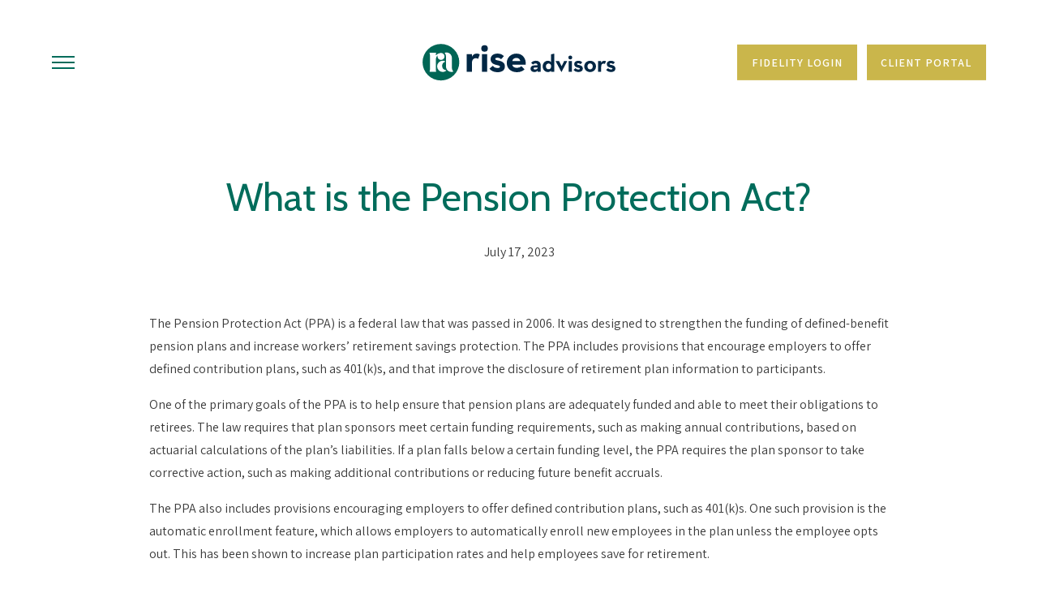

--- FILE ---
content_type: text/html; charset=utf-8
request_url: https://riseadvisorsgroup.com/news/what-is-the-pension-protection-act
body_size: 13166
content:
<!DOCTYPE html>
<html lang="en" class="no-js">
<head>
<meta charset="utf-8">
<meta http-equiv="X-UA-Compatible" content="IE=edge,chrome=1">

<link rel="shortcut icon" href="https://static.twentyoverten.com/5f11e67576b7ac6ff085e333/favicon/B1ntPI2Gw-favicon.ico" type="image/x-icon">

<meta name="viewport" content="width=device-width, initial-scale=1, viewport-fit=cover">
<meta name="robots" content="noodp">

<!-- Title & Description -->
<title>What is the Pension Protection Act?</title>
<meta name="description" content="Are you curious about the Pension Protection Act? Our latest article breaks down the key provisions of this federal law, which helps protect retirement savings.">
<!-- Open Graph -->
<meta property="og:site_name" content="Rise Advisors - Financial Planners in Rochester, NY">
<meta property="og:title" content="What is the Pension Protection Act?">
<meta property="og:description" content="Are you curious about the Pension Protection Act? Our latest article breaks down the key provisions of this federal law, which helps protect retirement savings. ">
<meta property="og:url" content="https://riseadvisorsgroup.com/news/what-is-the-pension-protection-act">
<meta property="og:type" content="article">

<meta prefix="og: http://ogp.me/ns#" property="og:image" content="https://static.twentyoverten.com/content/social/social_whatisthepensionprotectionact_article.jpg">
<meta property="og:image:width" content="">
<meta property="og:image:height" content="">

<!-- Twitter Card -->
<meta name="twitter:card" content="summary_large_image">
<meta name="twitter:title" content="What is the Pension Protection Act?">
<meta name="twitter:description" content="Are you curious about the Pension Protection Act? Our latest article breaks down the key provisions of this federal law, which helps protect retirement savings. ">

<meta name="twitter:image" content="https://static.twentyoverten.com/content/social/social_whatisthepensionprotectionact_article.jpg">

<!-- Schema.org -->
<meta itemprop="name" content="What is the Pension Protection Act?">
<meta itemprop="description" content="Are you curious about the Pension Protection Act? Our latest article breaks down the key provisions of this federal law, which helps protect retirement savings.">
<meta itemprop="url" content="https://riseadvisorsgroup.com/news/what-is-the-pension-protection-act">

<!-- Apple Mobile -->

<link rel="apple-touch-icon" href="https://static.twentyoverten.com/5f11e67576b7ac6ff085e333/favicon/B1ntPI2Gw.png">

<meta name="apple-mobile-web-app-capable" content="yes">
<meta name="apple-mobile-web-app-status-bar-style" content="black">
<meta name="apple-mobile-web-app-title" content="News | Rise Advisors Group - Latest Updates and Insights">

<!-- Prefetch -->
<link rel="dns-prefetch" href="https://static.twentyoverten.com">

<script async src="https://www.googletagmanager.com/gtag/js?id=G-VFR1LQPCLD"></script>
<script>
window.dataLayer = window.dataLayer || [];
function gtag(){dataLayer.push(arguments);}
gtag('js', new Date());
gtag('config', 'G-VFR1LQPCLD');
</script>

<!-- tot - Global site tag (gtag.js) - Google Analytics -->
<script async src="https://www.googletagmanager.com/gtag/js?id=UA-46480539-15"></script>
<script>
window.dataLayer = window.dataLayer || [];
function gtag(){dataLayer.push(arguments);}
gtag('js', new Date());
gtag('config', 'UA-46480539-15');
</script>
<!-- Styles -->

<style>
@import 'https://fonts.googleapis.com/css?family=Assistant:400,400i,600,600i,700,700i|Cabin:700,700i,400,400i,600,600i,500,500i,000,000i|Cabin+Condensed:400,400i,700,700i';
</style>
<link href="/assets/frameworks/assets/dist/css/global.css" rel="stylesheet">
<link href="/assets/frameworks/themes/prism/1.0.0/assets/dist/css/main.css" rel="stylesheet">
<link href="/assets/css/custom.css" rel="stylesheet">


<style>
/*dark green #006c5b
yellow #cab64b
*/

.gray-theme.fr-box.fr-inline .fr-command.fr-btn.html-switch {
    background: black;
}

.news {
  --form-max: 40em;
}

.coming-soon .footer, .coming-soon .main-section {
  display: none;
}

.coming-soon .btn.secondary.btn-block {
  width: 100%;
}

.coming-soon .btn {
  text-transform: uppercase;
  letter-spacing: 1px;
}


#tot_badge {
    margin: 1rem 0 1rem;
}

header.header {
  margin-bottom: 0;
}

body.has-bg:not(.has-transparent-header) {
  padding-top: 0;
}

.sub-navigation--inner {
    overflow-x: hidden;
}

.sub-navigation {
    border-color: #cce2de;
}

/*type*/

.main-section {
    padding: 0 9rem;
}
.hero-section--content {
    padding: 2rem 8rem 4rem;
}

@media only screen and (max-width: 819px) {
.main-section {
    padding: 0 3rem;
}
.hero-section--content {
    padding: 2rem 4rem 4rem;
}
}
  
  
.client-logins .hero-section--content, .news .hero-section--content, .estimates .hero-section--content {
    padding: 0;
}
  
  
.btn {
  text-transform: uppercase;
  letter-spacing: 1px;
}

.btn-block {
      width: 100%;
}

h2, .is-h2 {
  text-transform: capitalize;
}


h3, .is-h3 {
  text-transform: uppercase;
  letter-spacing: 2px;
}

h4, .is-h4 {
  text-transform: uppercase;
  font-size: .95em;
  letter-spacing: 2px;
}

/*breakout*/


.row.breakout {
    width: 100vw;
    position: relative;
    left: 50%;
    right: 50%;
    margin-left: -50vw;
    margin-right: -50vw;
    padding: 0 2em;
}


.row.breakout .col-xs-12 {
  padding: 1em 1.5em;
  margin: 0 .5em;
}

@media only screen and (max-width: 1090px) {
.row.breakout .col-xs-12 {
  margin: .5em .5em;
}
  }

.bg-1 {
  border: 1px solid #f4f0db;
  border-bottom: 1em solid #006c5b;
  border-top: 1em solid #006c5b;
}
.bg-2 {
  border: 1px solid #f4f0db;
  border-bottom: 1em solid #348259;
    border-top: 1em solid #348259;
}
.bg-3 {
  border: 1px solid #f4f0db;
  border-bottom: 1em solid #619653;
    border-top: 1em solid #619653;
}
.bg-4 {
  border: 1px solid #f4f0db;
  border-bottom: 1em solid #93a84c;
    border-top: 1em solid #93a84c;
}
.bg-5 {
  border: 1px solid #f4f0db;
  border-bottom: 1em solid #cab64b;
    border-top: 1em solid #cab64b;
}

/*blog preview*/

.home .post-item--inner {
  border: 1px solid #006c5b;
  padding: 2em;
  border-radius: .5em;
}

.home .post-item--thumb {
  display: none;
}

/*callout*/

.callout.flush-bottom {
  margin-bottom: -4rem;
}

.callout.flush-top {
  margin-top: -4rem;
}

.callout:not(.is-secondary)::before {
  background: rgb(230 240 239 / 0.7);
}

.callout:not(.is-secondary) .post-item--title, .callout:not(.is-secondary) .post-item--preview, .callout:not(.is-secondary) .post-item--categories, .callout:not(.is-secondary) time.post-item--date, .callout:not(.is-secondary) h2 {
  color: #3b3b3b;
}
.callout:not(.is-secondary) .post-item--action {
  color: #006c5b;
}

.callout .slick-slider h3 {
  color: #006c5b;
}

/*box*/

.box {
  border: 1px solid #eae2b7;
  padding: 2em;
  border-radius: .5em;
  height: 100%;
}

.box2 {
  border: 1px solid #eae2b7;
  padding: 2em;
  height: 100%;
}

.box3 {
  border: 1px solid #eae2b7;
  padding: 2em;
  height: 100%;

}

.process-box {
    border: 1px solid #eae2b7;
    padding: 2em;
    border-radius: .5em;
    height: 100%;
}

.process-box-2 {
    border: 1px solid #eae2b7;
    padding: 2em;
    border-radius: .5em;
    height: 100%;
}

@media only screen and (min-width: 819px) {
.box2 {
  padding-left: 10em;
  width: 120%;
  margin-left: -20%;
}

.box3 {
  padding-right: 10em;
  width: 120%;
}

.process-box {
    padding-left: 3em;
    width: 135%;
    margin-left: -35%;
}

.process-box-2 {
    padding-left: 3em;
    width: 180%;
    margin-left: -80%;
}
  }
  
/*team*/
  
@media (min-width: 1090px) {
.grid--item.is-lg-2 {
    flex-basis: 20%;
    max-width: 20%;
}
}
/*@media (min-width: 800px){*/
/*#members-list {*/
/*    padding-top: 0;*/
/*}*/
/*}*/
.member-item
{
  margin-bottom: 1.65rem;
}

/*rule*/

hr {
  width: 150px;
  border-color: #fff;
  border-bottom: none;
  margin: 1em 0 2em 0;
  border-top: 6px solid #cab64b;
  border-left: 0;
}


/*slider*/

.tagline-cycle div {
  display: none;
}

 
.editable .tagline-cycle div {
    border: 1px solid;
    margin: 2rem 0;
    border-radius: 6px;
    position: relative;
    border-top-left-radius: 0;
    display: block;
}
 
.editable .tagline-cycle div::before {
    content: 'Quote Slide';
    display: block;
    position: absolute;
    bottom: 100%;
    left: -1px;
    background: white;
    color: black;
    font-size: 9px;
    text-transform: uppercase;
    font-weight: 600;
    padding: .5em 1em;
    border-radius: 4px;
    border-bottom-left-radius: 0;
    border-bottom-right-radius: 0;
}

@media only screen and (max-width: 819px) {
    .bottom {
        margin-bottom: 25px;
    }
  }
  
  /* accordion dashboard styles */

.editable .toggle-accordion {
  pointer-events:none;
}
.editable .accordion-content {
  position:relative;
  display:block;
  border: dashed 2px #aaa;
  margin:1rem auto;
}
.editable .accordion-content::before  {
  content: 'Accordion Content';
    display: block;
    position: absolute;
    bottom: 100%;
    left: -1px;
    background: #333;
    color: white;
    font-size: 9px;
    text-transform: uppercase;
    font-weight: 600;
    padding: .5em 1em;
    border-radius: 4px;
    border-bottom-left-radius: 0;
    border-bottom-right-radius: 0;
    opacity:.7;
} 

/* modal dashboard styles */

.editable .open-overlay,
.editable .close-overlay {
  pointer-events:none;
}
.editable .overlay-content {
    opacity: 1;
    visibility: visible;
    position:relative;
    top:unset;
    left:unset;
    width:auto;
    height:auto;
    border:dashed 2px #aaa;
  border-radius:6px;
  margin:2rem 0;
}
.editable .overlay-content::before {
  content: 'Overlay Content';
    display: block;
    position: absolute;
    bottom: 100%;
    left: -1px;
    background: #333;
    color: white;
    font-size: 9px;
    text-transform: uppercase;
    font-weight: 600;
    padding: .5em 1em;
    border-radius: 4px;
    border-bottom-left-radius: 0;
    border-bottom-right-radius: 0;
}
.editable .overlay-content .overlay-content-wrapper {
  position:relative;
  opacity:1;
  transform: translate3d(0, 0, 0);
}
.member-item--name {
    font-size: 1.4em;
}

.member-item--intro {
    font-size: .92em;
}

.form-style {
  background: #006C5B;
  padding: 1em;
  border-radius: 10px;
  -webkit-box-shadow: 0px 10px 13px -7px #000000, 0px 3px 16px 5px rgba(0,0,0,0); 
box-shadow: 0px 10px 13px -7px #000000, 0px 3px 16px 5px rgba(0,0,0,0);
}

.form-style label {
  color: #FFFFFF;
}

.form-style input {
  color: #006C5B;
}

.form-style .form-item .form-control {
  border: 2px solid #cab64b;
  background: #FFFFFF;
}

.form-style .btn:hover {
  background: #FFFFFF;
  color: #006C5B;
}

.post figure.post--thumbnail img {
  display: none !important;
}


  .fr-video.fr-active iframe, .fr-video.fr-active object, .fr-video.fr-active embed {
    pointer-events: auto;
}

</style>

<link href="https://unpkg.com/aos@2.3.1/dist/aos.css" rel="stylesheet">
<!-- Google Tag Manager -->
<script>(function(w,d,s,l,i){w[l]=w[l]||[];w[l].push({'gtm.start':
new Date().getTime(),event:'gtm.js'});var f=d.getElementsByTagName(s)[0],
j=d.createElement(s),dl=l!='dataLayer'?'&l='+l:'';j.async=true;j.src=
'https://www.googletagmanager.com/gtm.js?id='+i+dl;f.parentNode.insertBefore(j,f);
})(window,document,'script','dataLayer','GTM-FVTQ935S');</script>
<!-- End Google Tag Manager →



</head>

<body class="news is-post has-featured-image has-fixed-header">
<svg style="position: absolute; width: 0; height: 0; overflow: hidden;" version="1.1" xmlns="http://www.w3.org/2000/svg" xmlns:xlink="http://www.w3.org/1999/xlink">
<defs>
<symbol id="icon-facebook" viewBox="0 0 24 24">
<title>facebook</title>
<path d="M12 0.48c-6.362 0-11.52 5.158-11.52 11.52s5.158 11.52 11.52 11.52 11.52-5.158 11.52-11.52-5.158-11.52-11.52-11.52zM14.729 8.441h-1.732c-0.205 0-0.433 0.27-0.433 0.629v1.25h2.166l-0.328 1.783h-1.838v5.353h-2.044v-5.353h-1.854v-1.783h1.854v-1.049c0-1.505 1.044-2.728 2.477-2.728h1.732v1.897z"></path>
</symbol>
<symbol id="icon-twitter" viewBox="0 0 24 24">
<title>twitter</title>
<path d="M12 0.48c-6.362 0-11.52 5.158-11.52 11.52s5.158 11.52 11.52 11.52 11.52-5.158 11.52-11.52-5.158-11.52-11.52-11.52zM16.686 9.917c0.005 0.098 0.006 0.197 0.006 0.293 0 3-2.281 6.457-6.455 6.457-1.282 0-2.474-0.374-3.478-1.020 0.176 0.022 0.358 0.030 0.541 0.030 1.063 0 2.041-0.361 2.818-0.971-0.992-0.019-1.83-0.674-2.119-1.574 0.138 0.025 0.28 0.040 0.426 0.040 0.206 0 0.408-0.028 0.598-0.079-1.038-0.209-1.82-1.126-1.82-2.225v-0.028c0.306 0.169 0.656 0.272 1.028 0.284-0.61-0.408-1.009-1.102-1.009-1.89 0-0.415 0.112-0.806 0.307-1.141 1.12 1.373 2.79 2.275 4.676 2.372-0.040-0.167-0.059-0.34-0.059-0.518 0-1.252 1.015-2.269 2.269-2.269 0.652 0 1.242 0.276 1.656 0.718 0.517-0.103 1.002-0.29 1.44-0.551-0.169 0.529-0.528 0.974-0.997 1.256 0.46-0.056 0.896-0.178 1.303-0.359-0.304 0.455-0.689 0.856-1.132 1.175z"></path>
</symbol>
<symbol id="icon-instagram" viewBox="0 0 24 24">
<title>instagram</title>
<path d="M12.1,9.4c-1.6,0-2.9,1.3-2.9,2.9c0,1.6,1.3,2.9,2.9,2.9c1.6,0,2.9-1.3,2.9-2.9C15,10.8,13.7,9.4,12.1,9.4z M12.1,14 c-0.9,0-1.7-0.7-1.7-1.7c0-0.9,0.7-1.7,1.7-1.7c0.9,0,1.7,0.7,1.7,1.7C13.7,13.3,13,14,12.1,14z"></path><path d="M12,0.5C5.6,0.5,0.5,5.6,0.5,12S5.6,23.5,12,23.5S23.5,18.4,23.5,12S18.4,0.5,12,0.5z M17.5,14.9c0,1.4-1.2,2.6-2.6,2.6H9.1 c-1.4,0-2.6-1.2-2.6-2.6V9.1c0-1.4,1.2-2.6,2.6-2.6h5.9c1.4,0,2.6,1.2,2.6,2.6V14.9z"></path><circle cx="15.1" cy="8.7" r="0.8"></circle>
</symbol>
<symbol id="icon-linkedin" viewBox="0 0 24 24">
<title>linkedin</title>
<path d="M12 0.48c-6.362 0-11.52 5.158-11.52 11.52s5.158 11.52 11.52 11.52 11.52-5.158 11.52-11.52-5.158-11.52-11.52-11.52zM9.18 16.775h-2.333v-7.507h2.333v7.507zM7.999 8.346c-0.737 0-1.213-0.522-1.213-1.168 0-0.659 0.491-1.165 1.243-1.165s1.213 0.506 1.228 1.165c0 0.646-0.475 1.168-1.258 1.168zM17.7 16.775h-2.333v-4.16c0-0.968-0.338-1.626-1.182-1.626-0.644 0-1.027 0.445-1.196 0.874-0.062 0.152-0.078 0.368-0.078 0.583v4.328h-2.334v-5.112c0-0.937-0.030-1.721-0.061-2.395h2.027l0.107 1.043h0.047c0.307-0.49 1.060-1.212 2.318-1.212 1.535 0 2.686 1.028 2.686 3.239v4.439z"></path>
</symbol>
<symbol id="icon-google" viewBox="0 0 24 24">
<title>google</title>
<path d="M12 0.48v0c6.362 0 11.52 5.158 11.52 11.52s-5.158 11.52-11.52 11.52c-6.362 0-11.52-5.158-11.52-11.52s5.158-11.52 11.52-11.52zM18.125 11.443h-1.114v-1.114h-1.114v1.114h-1.114v1.114h1.114v1.114h1.114v-1.114h1.114zM9.773 11.443v1.336h2.21c-0.089 0.573-0.668 1.681-2.21 1.681-1.331 0-2.416-1.102-2.416-2.461s1.086-2.461 2.416-2.461c0.757 0 1.264 0.323 1.553 0.601l1.058-1.019c-0.679-0.635-1.559-1.019-2.611-1.019-2.155 0-3.897 1.743-3.897 3.897s1.743 3.897 3.897 3.897c2.249 0 3.742-1.581 3.742-3.808 0-0.256-0.028-0.451-0.061-0.646h-3.68z"></path>
</symbol>
<symbol id="icon-youtube" viewBox="0 0 24 24">
<title>youtube</title>
<path d="M13.924 11.8l-2.695-1.258c-0.235-0.109-0.428 0.013-0.428 0.274v2.369c0 0.26 0.193 0.383 0.428 0.274l2.694-1.258c0.236-0.11 0.236-0.29 0.001-0.401zM12 0.48c-6.362 0-11.52 5.158-11.52 11.52s5.158 11.52 11.52 11.52 11.52-5.158 11.52-11.52-5.158-11.52-11.52-11.52zM12 16.68c-5.897 0-6-0.532-6-4.68s0.103-4.68 6-4.68 6 0.532 6 4.68-0.103 4.68-6 4.68z"></path>
</symbol>
<symbol id="icon-vimeo" viewBox="0 0 24 24">
<title>vimeo</title>
<path d="M12 0.48c-6.362 0-11.52 5.158-11.52 11.52s5.158 11.52 11.52 11.52 11.52-5.158 11.52-11.52-5.158-11.52-11.52-11.52zM17.281 9.78c-0.61 3.499-4.018 6.464-5.041 7.141-1.025 0.674-1.961-0.272-2.299-0.989-0.389-0.818-1.552-5.248-1.856-5.616-0.305-0.367-1.219 0.368-1.219 0.368l-0.443-0.593c0 0 1.856-2.26 3.269-2.54 1.498-0.3 1.495 2.341 1.855 3.809 0.349 1.42 0.583 2.231 0.887 2.231 0.305 0 0.887-0.79 1.523-2.004 0.638-1.214-0.026-2.287-1.273-1.524 0.498-3.048 5.208-3.782 4.598-0.283z"></path>
</symbol>
<symbol id="icon-tumblr" viewBox="0 0 24 24">
<title>tumblr</title>
<path d="M12 0.48c-6.362 0-11.52 5.158-11.52 11.52s5.158 11.52 11.52 11.52 11.52-5.158 11.52-11.52-5.158-11.52-11.52-11.52zM15.092 16.969c-0.472 0.226-0.898 0.382-1.279 0.474-0.382 0.089-0.794 0.136-1.237 0.136-0.504 0-0.949-0.066-1.337-0.194s-0.718-0.312-0.991-0.551c-0.274-0.236-0.463-0.492-0.569-0.76-0.106-0.27-0.158-0.659-0.158-1.168v-3.914h-1.219v-1.577c0.431-0.143 0.804-0.347 1.112-0.614 0.308-0.265 0.557-0.583 0.743-0.956 0.187-0.372 0.316-0.848 0.386-1.422h1.568v2.82h2.616v1.75h-2.616v2.862c0 0.647 0.034 1.062 0.102 1.244 0.067 0.185 0.193 0.33 0.378 0.44 0.245 0.148 0.524 0.222 0.836 0.222 0.559 0 1.114-0.185 1.666-0.553v1.762h-0.001z"></path>
</symbol>
<symbol id="icon-yelp" viewBox="0 0 24 24">
<title>yelp</title>
<path d="M12 0.48v0c6.362 0 11.52 5.158 11.52 11.52s-5.158 11.52-11.52 11.52c-6.362 0-11.52-5.158-11.52-11.52s5.158-11.52 11.52-11.52zM13.716 13.671v0c0 0-0.3-0.080-0.499 0.122-0.218 0.221-0.034 0.623-0.034 0.623l1.635 2.755c0 0 0.268 0.363 0.501 0.363s0.464-0.193 0.464-0.193l1.292-1.864c0 0 0.131-0.235 0.133-0.441 0.005-0.293-0.433-0.373-0.433-0.373l-3.059-0.991zM13.062 12.406c0.156 0.268 0.588 0.19 0.588 0.19l3.052-0.9c0 0 0.416-0.171 0.475-0.398 0.058-0.228-0.069-0.503-0.069-0.503l-1.459-1.734c0 0-0.126-0.219-0.389-0.241-0.29-0.025-0.467 0.329-0.467 0.329l-1.725 2.739c0.001-0.001-0.151 0.272-0.007 0.519v0zM11.62 11.338c0.359-0.089 0.417-0.616 0.417-0.616l-0.024-4.386c0 0-0.054-0.541-0.295-0.688-0.378-0.231-0.49-0.111-0.598-0.095l-2.534 0.95c0 0-0.248 0.083-0.377 0.292-0.185 0.296 0.187 0.73 0.187 0.73l2.633 3.624c0 0 0.26 0.271 0.591 0.189v0zM10.994 13.113c0.009-0.338-0.402-0.542-0.402-0.542l-2.724-1.388c0 0-0.404-0.168-0.6-0.051-0.149 0.089-0.283 0.252-0.295 0.394l-0.177 2.204c0 0-0.026 0.382 0.072 0.556 0.139 0.246 0.596 0.075 0.596 0.075l3.18-0.709c0.123-0.084 0.34-0.092 0.352-0.539v0zM11.785 14.302c-0.273-0.141-0.6 0.151-0.6 0.151l-2.129 2.366c0 0-0.266 0.362-0.198 0.584 0.064 0.208 0.169 0.312 0.318 0.385l2.138 0.681c0 0 0.259 0.054 0.456-0.003 0.279-0.082 0.227-0.522 0.227-0.522l0.048-3.203c0 0.001-0.011-0.308-0.26-0.438v0z"></path>
</symbol>
<symbol id="icon-rss" viewBox="0 0 24 24">
<title>rss</title>
<path d="M11.994 0.48c-6.362 0-11.514 5.152-11.514 11.514s5.152 11.514 11.514 11.514c6.362 0 11.514-5.152 11.514-11.514s-5.152-11.514-11.514-11.514v0zM9.112 16.68c-0.788 0-1.432-0.644-1.432-1.432s0.644-1.432 1.432-1.432c0.788 0 1.432 0.644 1.432 1.432s-0.644 1.432-1.432 1.432v0zM12.788 16.68c0-2.82-2.287-5.108-5.108-5.108v-1.499c3.642 0 6.607 2.954 6.607 6.607h-1.499zM15.775 16.68c0-4.475-3.631-8.095-8.095-8.095v-1.499c5.296 0 9.594 4.297 9.594 9.594h-1.499z"></path>
</symbol>
<symbol id="icon-email" viewBox="0 0 24 24">
<title>email</title>
<path d="M12,0A12,12,0,1,0,24,12,12,12,0,0,0,12,0Zm5.964,8.063L12.2,12.871a0.419,0.419,0,0,1-.391,0L6.036,8.063H17.964ZM5.2,8.724l4.084,3.4L5.2,15.293V8.724Zm0.87,7.213L10.1,12.8l1.044,0.866a1.341,1.341,0,0,0,1.718,0L13.9,12.8l4.027,3.133H6.07Zm12.73-.644-4.084-3.17,4.084-3.4v6.569Z"></path>
</symbol>
<symbol id="icon-podcast" viewBox="0 0 24 24">
<title>podcast</title>
<path d="M12,0A12,12,0,1,0,24,12,12,12,0,0,0,12,0ZM10.1,7.9a1.9,1.9,0,0,1,3.793,0v3.793a1.9,1.9,0,1,1-3.793,0V7.9Zm2.519,8.03V18H11.378V15.926a4.386,4.386,0,0,1-3.793-4.237H8.652A3.281,3.281,0,0,0,12,14.918a3.281,3.281,0,0,0,3.348-3.229h1.066A4.386,4.386,0,0,1,12.622,15.926Z"></path>
</symbol>
<symbol id="icon-phone" viewBox="0 0 24 24">
<title>phone</title>
<path d="M12,0A12,12,0,1,0,24,12,12,12,0,0,0,12,0Zm6,15.47a.58.58,0,0,1-.178.509l-1.69,1.678a.968.968,0,0,1-.3.216,1.251,1.251,0,0,1-.362.114c-.009,0-.034,0-.077.007s-.1.006-.165.006a5.653,5.653,0,0,1-2.1-.489,11.2,11.2,0,0,1-1.773-.973,13.188,13.188,0,0,1-2.11-1.78,13.977,13.977,0,0,1-1.475-1.677A12.061,12.061,0,0,1,6.824,11.6a7.983,7.983,0,0,1-.533-1.233,6.473,6.473,0,0,1-.242-.954A3.217,3.217,0,0,1,6,8.784c.009-.153.013-.237.013-.254a1.247,1.247,0,0,1,.114-.363.967.967,0,0,1,.216-.3L8.032,6.178A.559.559,0,0,1,8.439,6a.475.475,0,0,1,.292.095.872.872,0,0,1,.216.236l1.361,2.58a.62.62,0,0,1,.063.445.794.794,0,0,1-.216.407l-.623.623a.2.2,0,0,0-.044.082.3.3,0,0,0-.019.1,2.282,2.282,0,0,0,.228.61,5.635,5.635,0,0,0,.471.743,8.171,8.171,0,0,0,.9,1.011,8.494,8.494,0,0,0,1.017.909,5.962,5.962,0,0,0,.744.477,2.011,2.011,0,0,0,.457.184l.159.032a.332.332,0,0,0,.083-.019.219.219,0,0,0,.083-.045l.724-.737a.779.779,0,0,1,.534-.2.66.66,0,0,1,.343.077h.013l2.453,1.449A.64.64,0,0,1,18,15.47Z"></path>
</symbol>
<symbol id="icon-blog" viewBox="0 0 24 24">
<title>blog</title>
<path d="M12,0A12,12,0,1,0,24,12,12,12,0,0,0,12,0ZM9.083,17H7V14.917l6.146-6.146,2.083,2.083Zm7.76-7.76-1.016,1.016L13.745,8.172,14.76,7.156a0.566,0.566,0,0,1,.781,0l1.3,1.3A0.566,0.566,0,0,1,16.844,9.24Z"/>
</symbol>
<symbol id="icon-search" viewBox="0 0 24 24">
<title>search</title>
<path d="M17.611,15.843a9.859,9.859,0,1,0-1.769,1.769l6.379,6.379,1.769-1.769ZM9.836,17.17A7.334,7.334,0,1,1,17.17,9.836,7.342,7.342,0,0,1,9.836,17.17Z"/>
</symbol>
<symbol id="icon-brokercheck" viewBox="0 0 100 100">
<title>brokercheck</title>
<path d="M67.057,60.029a2.968,2.968,0,0,0-4.2-.119,19.351,19.351,0,1,1,.8-27.341A2.968,2.968,0,1,0,67.976,28.5a25.288,25.288,0,1,0-1.038,35.728A2.968,2.968,0,0,0,67.057,60.029Z"/><path d="M47.714,32.506a0.654,0.654,0,0,0-.49-1.185,14.61,14.61,0,0,0-9.183,23.649,0.611,0.611,0,0,0,1.084-.506C37.286,46.088,39.185,37.392,47.714,32.506Z"/><path d="M63.814,69.544a0.906,0.906,0,0,0-1.222-.374l-3.7,1.965a0.9,0.9,0,1,0,.848,1.6l3.7-1.965A0.906,0.906,0,0,0,63.814,69.544Z"/><path d="M70.211,80.4l-3.455-6.5a3.1,3.1,0,1,0-5.47,2.909l3.455,6.5A3.1,3.1,0,0,0,70.211,80.4Zm-1.012,1.8a0.948,0.948,0,0,1-1.278-.391l-1.21-2.276a0.945,0.945,0,1,1,1.669-.887l1.21,2.276A0.948,0.948,0,0,1,69.2,82.209Z"/>
</symbol>
<symbol id="icon-brokercheck-color" viewBox="0 0 100 100">
<title>brokercheck</title>
<path d="M67.057,60.029a2.968,2.968,0,0,0-4.2-.119,19.351,19.351,0,1,1,.8-27.341A2.968,2.968,0,1,0,67.976,28.5a25.288,25.288,0,1,0-1.038,35.728A2.968,2.968,0,0,0,67.057,60.029Z" fill="#1965A2"/><path d="M47.714,32.506a0.654,0.654,0,0,0-.49-1.185,14.61,14.61,0,0,0-9.183,23.649,0.611,0.611,0,0,0,1.084-.506C37.286,46.088,39.185,37.392,47.714,32.506Z" fill="#4DA3DB"/><path d="M63.814,69.544a0.906,0.906,0,0,0-1.222-.374l-3.7,1.965a0.9,0.9,0,1,0,.848,1.6l3.7-1.965A0.906,0.906,0,0,0,63.814,69.544Z" fill="#CF3317"/><path d="M70.211,80.4l-3.455-6.5a3.1,3.1,0,1,0-5.47,2.909l3.455,6.5A3.1,3.1,0,0,0,70.211,80.4Zm-1.012,1.8a0.948,0.948,0,0,1-1.278-.391l-1.21-2.276a0.945,0.945,0,1,1,1.669-.887l1.21,2.276A0.948,0.948,0,0,1,69.2,82.209Z" fill="#CF3317"/>
</symbol>
<symbol id="icon-play" viewBox="0 0 100 100"><title>Play</title>
<polygon points="31.934 26.442 72.233 50 31.934 73.558 31.934 26.442"/>
</symbol>
<symbol id="icon-pause" viewBox="0 0 100 100"><title>Pause</title>
<polygon points="69.093 80 69.093 20 58.193 20 58.193 80 69.093 80"/><polygon points="41.807 80 41.807 20 30.907 20 30.907 80 41.807 80"/>
</symbol>
<symbol id="icon-share" viewBox="0 0 100 100"><title>Share</title>
<path d="M93.9,45.476l-33.73-33.73a3.747,3.747,0,0,0-6.4,2.65V29.4a50.469,50.469,0,0,0-46.4,36.309A61.387,61.387,0,0,0,5.037,84.877l.015.727A3.748,3.748,0,0,0,7.8,89.217a3.817,3.817,0,0,0,1,.135,3.753,3.753,0,0,0,3.219-1.829C26.864,62.57,46.532,61.862,53.773,62.567v19.29a3.747,3.747,0,0,0,6.4,2.649L93.9,50.776A3.745,3.745,0,0,0,93.9,45.476Z"/>
</symbol>
<symbol id="icon-arrow-right" viewBox="0 0 100 100"><title>Arrow Right</title>
<polygon points="99 49.924 60.172 88.904 54.081 82.966 82.936 54.263 1 54.263 1 45.813 82.936 45.813 54.081 17.021 60.172 11.096 99 49.924"/>
</symbol>

</defs>
</svg>
<a href="#content" class="skip-link">Skip to content</a>
<!-- <a href="#" class="banner">
<div class="banner--content">
<p>Take 50% off! This is some text you can write</p>
</div>
</a> -->


<div class="header--trigger"></div>
<header role="banner" class="header">
<div class="header--inner" role="dialog">


<div class="logo" id="logo">
<a href="/" class="logo--link" aria-label="Go Home">

<img src="https://static.twentyoverten.com/5f11e67576b7ac6ff085e333/oDEtM9mz_Be/logo-color.svg" alt="Logo for Rise Advisors - Financial Planners in Rochester, NY"class="is-default">

<img src="https://static.twentyoverten.com/5f11e67576b7ac6ff085e333/MwTZb9YPlUuw/logo-white.svg" alt="" class="is-alternate">


</a>
</div>



<button aria-expanded="false" aria-label="Toggle Menu" class="menu-toggle is-classic">
<div class="menu-toggle--hamburger">
<span></span>
<span></span>
<span></span>
</div>
<div class="menu-toggle--close">
<span></span>
<span></span>
</div>
</button>
<nav role="navigation" class="header--navigation main-navigation" aria-label="Main Navigation">
<div class="header--navigation-push"></div>
<ul class="main-nav">



<li>
<a href="/">Home</a>
</li>



<li>
<a href="/who-we-are">Who We Are</a>
</li>



<li class="has-dropdown">
<div class="dropdown">

<button role="button" tabindex="0" aria-haspopup="true" aria-expanded="false" class="dropdown--btn">What We Do<span class="dropdown--icon"></span></button>

<nav aria-label="What We Do Navigation" class="dropdown--content">
<ul class="dropdown--nav">



<li><a href="/what-we-do/financial-planning">Financial Planning</a></li>




<li><a href="/what-we-do/investment-management">Investment Management</a></li>


</ul>
</nav>
</div>
</li>



<li>
<a href="/our-people">Our People</a>
</li>



<li class="active">
<a href="/news">News</a>
</li>



<li>
<a href="/contact">Contact</a>
</li>



<li>
<a href="/login">Login</a>
</li>



</ul>
</nav>

<ul class="secondary-nav">



<li>

<a href="https://www.fidelity.com/"  target="_blank" class="btn">Fidelity Login</a>

</li>




<li>

<a href="https://wealth.emaplan.com/ema/SignIn?ema"  target="_blank" class="btn">Client Portal</a>

</li>


</ul>

<div class="header--navigation-overlay"></div>

</div>
</header>

<main role="main" id="content">
<article class="post">
<header class="post--header">

<h1 class="post--title">What is the Pension Protection Act?</h1>
<div class="post--meta">

<time
datetime="2023-07-17">July 17, 2023</time>

</div>
</header>

<figure class="post--thumbnail">
<img src="https://static.twentyoverten.com/content/featured/featured_whatisthepensionprotectionact_article.jpg" alt="%POST_TITLE% Thumbnail">
</figure>

<div class="post--wrapper">
<div class="post--content">
<p>The Pension Protection Act (PPA) is a federal law that was passed in 2006. It was designed to strengthen the funding of defined-benefit pension plans and increase workers’ retirement savings protection. The PPA includes provisions that encourage employers to offer defined contribution plans, such as 401(k)s, and that improve the disclosure of retirement plan information to participants.</p>

<p>One of the primary goals of the PPA is to help ensure that pension plans are adequately funded and able to meet their obligations to retirees. The law requires that plan sponsors meet certain funding requirements, such as making annual contributions, based on actuarial calculations of the plan’s liabilities. If a plan falls below a certain funding level, the PPA requires the plan sponsor to take corrective action, such as making additional contributions or reducing future benefit accruals.</p>

<p>The PPA also includes provisions encouraging employers to offer defined contribution plans, such as 401(k)s. One such provision is the automatic enrollment feature, which allows employers to automatically enroll new employees in the plan unless the employee opts out. This has been shown to increase plan participation rates and help employees save for retirement.</p>

<p>Another critical aspect of the PPA is the requirement for increased transparency and disclosure of retirement plan information. The law requires that plan sponsors provide participants with more detailed information about their plan’s fees, expenses, and investment options. This helps participants make more informed decisions about how to save and invest for retirement.</p>

<p>Overall, the PPA is an important piece of legislation designed to strengthen the funding of defined benefit pension plans, encourage the adoption of defined contribution plans, and improve the transparency and disclosure of retirement plan information. By doing so, the PPA helps protect workers’ retirement savings and provides greater financial security in retirement.</p>

<section class="disclaimers">

<p>This content is developed from sources believed to be providing accurate information, and provided by Twenty Over Ten. It may not be used for the purpose of avoiding any federal tax penalties. Please consult legal or tax professionals for specific information regarding your individual situation. The opinions expressed and material provided are for general information, and should not be considered a solicitation for the purchase or sale of any security.</p>
</section>
</div>
<div class="post--footer">

<div class="share">
<button class="share--toggle btn is-pill" aria-label="Share Post" aria-pressed="false">
<svg class="icon" focusable="false"><title>Share Icon</title><use xlink:href="#icon-share"></use></svg>
<span>Share</span>
</button>
<ul class="share--options">

<li>
<a href="https://www.facebook.com/sharer/sharer.php?u=https://riseadvisorsgroup.com/news/what-is-the-pension-protection-act" target="_blank" class="share--link">
<svg class="icon" focusable="false"><title>Share on Facebook</title><use xlink:href="#icon-facebook"></use></svg>
</a>
</li>


<li>
<a href="https://twitter.com/intent/tweet?url=https://riseadvisorsgroup.com/news/what-is-the-pension-protection-act&amp;text=Our%20latest%20article%20provides%20a%20comprehensive%20overview%20of%20this%20federal%20law%20and%20its%20impact%20on%20retiremen" target="_blank" class="share--link">
<svg class="icon" focusable="false"><title>Share on Twitter</title><use xlink:href="#icon-twitter"></use></svg>
</a>
</li>


<li>
<a href="http://www.linkedin.com/shareArticle?mini=true&amp;url=https://riseadvisorsgroup.com/news/what-is-the-pension-protection-act&amp;title=What%20is%20the%20Pension%20Protection%20Act%3F&amp;summary=Our%20latest%20article%20provides%20a%20comprehensive%20overview%20of%20this%20federal%20law%20and%20its%20impact%20on%20retiremen&amp;source=Rise%20Advisors%20-%20Financial%20Planners%20in%20Rochester%2C%20NY" target="_blank" class="share--link">
<svg class="icon" focusable="false"><title>Share on Linkedin</title><use xlink:href="#icon-linkedin"></use></svg>
</a>
</li>

</ul>
</div>

<div class="go-back">
<a href="/news" class="btn is-pill is-secondary">Back to News</a>
</div>
</div>
</div>
</article>

</main>


<footer class="footer" role="contentinfo">
<div class="footer--inner">
<div class="footer--content footer-content"
data-location="footer" data-id="696fbcd9b0db99194491e3ee" data-type="footer">
<p style="text-align: center;">Used for information purposes only. Not to be intended as advice. Advisory services offered through Rise Advisors, LLC. ("rise"), a Registered Investment Adviser.</p>

<p style="text-align: center;">

SMS opt-in or phone numbers for the purpose of SMS are not being shared. Rise Advisors, LLC. ("rise") will not share or sell the customer’s consent for SMS messages and phone numbers collected for SMS to any third parties under any circumstances.</p>

<p class="is-mb0" style="text-align: center;">400 Linden Oaks Suite 120
<br>Rochester, NY 14625</p>

<p class="is-mb0" style="text-align: center;">Main Phone: <a href="tel:(585) 565-3444">585-565-3444</a></p>

<p class="is-mb0" style="text-align: center;">
<a class="is-clean" href="https://static.twentyoverten.com/5f11e67576b7ac6ff085e333/CGHgS_Zla910/ADV-2a-Rise.pdf" rel="noopener noreferrer" target="_blank"></a></p>

<p class="is-mb0" style="text-align: center;"><a class="fr-file is-clean" href="https://static.twentyoverten.com/5f11e67576b7ac6ff085e333/3seZcvWYU3D/ADV-Brochure-2025.pdf" rel="noopener noreferrer" target="_blank">ADV Brochure </a>| <a class="fr-file is-clean" href="https://static.twentyoverten.com/5f11e67576b7ac6ff085e333/KTXJT2rocvt/Client-Relationship-Summary-Form-CRS-2025.pdf" rel="noopener noreferrer" target="_blank">Form CRS</a> |
<a class="is-clean" href="https://static.twentyoverten.com/5f11e67576b7ac6ff085e333/BEn8h6ZFAG/Privacy-Policy-Notice-2022.pdf" rel="noopener noreferrer" target="_blank"> </a> <a class="fr-file is-clean" href="https://static.twentyoverten.com/5f11e67576b7ac6ff085e333/avEBPjf3EZr/Privacy-Policy-Notice-2025.pdf" rel="noopener noreferrer" target="_blank">Privacy Policy</a>| <a class="is-clean" href="https://brokercheck.finra.org/" rel="noopener noreferrer" target="_blank">Broker Check</a></p>
</div>
</div>
<div id="tot_badge">
<p>
<a href="https://twentyoverten.com" target="_blank" rel="noopener">

<img src="data:image/svg+xml;charset=utf8,%3Csvg xmlns='http://www.w3.org/2000/svg' viewBox='0 0 30 30'%3E%3Cpath d='M15,1.75A13.25,13.25,0,1,1,1.75,15,13.27,13.27,0,0,1,15,1.75M15,0A15,15,0,1,0,30,15,15,15,0,0,0,15,0h0Z' fill='%23ffffff'/%3E%3Cpath d='M13.13,6.39a0.6,0.6,0,0,1,.57-0.63h0.72a0.6,0.6,0,0,1,.64.63V9h1a0.6,0.6,0,0,1,.64.63V10a0.61,0.61,0,0,1-.56.65H15.06v6.73c0,0.82.21,1.06,0.93,1.06h0.47a0.6,0.6,0,0,1,.64.63v0.4a0.61,0.61,0,0,1-.57.64h-0.6c-2,0-2.85-.82-2.85-2.73v-11h0Z' fill='%23ffffff'/%3E%3Cpath d='M17.38,23.6a0.64,0.64,0,0,1-.64.63H13.28a0.64,0.64,0,0,1-.64-0.63V23.05a0.64,0.64,0,0,1,.64-0.59h3.44a0.64,0.64,0,0,1,.64.63V23.6Z' fill='%23ffffff'/%3E%3C/svg%3E" alt="Financial Advisor Websites by Twenty Over Ten">

<span>Powered by Twenty Over Ten</span>
</a>
</p>
</div>
</footer>



<script>
window.appUrl = 'https://app.twentyoverten.com';
window.siteUrl = 'https://riseadvisorsgroup.com';
window.suppress = false;
window.calendlyActive = false;
</script>
<script src="https://ajax.googleapis.com/ajax/libs/jquery/3.4.1/jquery.min.js"></script>
<script>
$('.g-recaptcha').html('');
</script>


<script src="/assets/frameworks/assets/dist/js/global-2.0.2.js"></script>
<script src="/assets/frameworks/themes/prism/1.0.0/assets/dist/js/main-1.0.0.js"></script>

<!--slider-->

<script src="https://static.twentyoverten.com/58e996ca8d81ea17165d7a87/rku9utm0l/backstretchmin.js"></script>
 <script>
  if (!window.suppress) {
	// this code will execute when user is logged out
 
  $(document).ready(function() {
      if($('.tagline-cycle').length) {
      $('.page-bg-overlay').remove();
      
      $('.tagline-cycle div').css('display', 'none').removeClass('active');
      
      $('.hero-section--bg').backstretch([
          'https://static.twentyoverten.com/5f11e67576b7ac6ff085e333/eYHLe3lU56NZ/iStock-1160742394.jpg',
          'https://static.twentyoverten.com/5f11e67576b7ac6ff085e333/iTtBINUF6KLd/iStock-646011554.jpg',
          
          
    ], {fade: 800, duration: 5000});
      $(window).on("backstretch.before", function (e, instance, index) {
          $('.tagline-cycle div').fadeOut(400);
      });
     
    $(window).on("backstretch.after", function (e, instance, index) {
          $('.tagline-cycle div').eq(index).fadeIn(400);
      });
    }
  });
}
</script>


<script>

$('#fca-calc input[type="checkbox"]').on('click', function() {
  if ($(this).is(":checked")) {
    $(this).attr('checked', 'checked');
  } else if ($(this).is(":checked") === false) {
    $(this).attr('checked', 'nil');
  }
})

function numberWithCommas(x) {
	return x.toString().replace(/,/g, '').replace(/\B(?=(\d{3})+(?!\d))/g, ",");
}
function v(selector){
	number = $("#"+selector).val();
	number = parseFloat(number.replace(/,/g, ''));
	return parseInt(number) || 0;
}


function getNetWorth() {
  var worth = $("#worth").val();
  console.log(worth)
	worth = parseFloat(worth.replace(/,/g, ''));
	return parseInt(worth) || 0;
}


function getCounter() {  
    var counter=0;
    var theForm =document.forms["fca-calc"];
    var topics = theForm.elements["topic"];
    for(var i = 0; i < topics.length; i++) {
        if(topics[i].checked) {
            counter += 1;
        }
    }
    return counter;
}
 
function calculateTotal() {

    var netWorth = getNetWorth();
    console.log(netWorth);
    var counter = getCounter();
    var level = 'basic';
    console.log(counter)
    if (counter <= 3) {
      level = 'basic';
    } else {
      level = 'advanced'
    }
    console.log(level);
    var totalPrice;
    if (level === 'basic') {
      if (netWorth > 0 && netWorth < 1000000) {
        totalPrice = '1,250';
      } else if (netWorth >= 1000000 && netWorth < 3000000) {
        totalPrice = '2,250';
      } else if (netWorth >= 3000000) {
        totalPrice = '3,250.00 - 25,000';
      } else {
        totalPrice = '0';
      }
    } else if (level === 'advanced') {
      if (netWorth > 0 && netWorth < 1000000) {
        totalPrice = '2,250';
      } else if (netWorth >= 1000000 && netWorth < 3000000) {
        totalPrice = '3,250';
      } else if (netWorth >= 3000000) {
        totalPrice = '3,250.00 - 25,000';
      } else {
        totalPrice = '0';
      }
    } else {
      totalPrice = '0';
    }
    console.log(totalPrice);
    //display the result
    $("#flatFee").val(numberWithCommas(totalPrice));
}

$('#fca-calc #worth').on('keyup', function() {
  $(this).val(numberWithCommas($(this).val()));
  // calculateTotal();
});
// $('#fca-calc input[type="checkbox"]').on('click', function() {
//   calculateTotal();
// });

$('#fca-calc .submit').on('click', function() {
  event.preventDefault();
  calculateTotal();
})

function investTotal() {
  var assets = $("#portfolio").val();
	assets = parseFloat(assets.replace(/,/g, ''));
	console.log(assets);
	if (assets > 10000000) {
	  var total = "Negotiable";
	  	$("#summitFee").val(numberWithCommas(total));
	  	$("#highFee").val(numberWithCommas(total));
	  	$("#foothillsFee").val(numberWithCommas(total));
	} else {
	  
	//SELECT ADVISOR ACCESS
	  	var summitPercents = [.01, .0075, .005, .004, .0025];
  	var summitRanges = [0, 1000001, 2000001, 3000001, 5000001, 10000001];
  	let feesTotal = 0;
    // var summitRanges = [0, 500000, 1000000, 3000000, 5000000];
    var summitRemaining = assets;
    summitRanges.forEach((v, i, a) =>{
        if (summitRemaining > 0){
        let feeAmmount;
          if(summitRemaining >= a[i+1] - v - (i === 0? 0: 1)){
            feeAmmount =  a[i+1] + (i === 0? -1: 0) - v;
          }
          else{
            feeAmmount = summitRemaining;
          }
          feesTotal += feeAmmount * summitPercents[i];
          summitRemaining -= feeAmmount;
        }
        return;
    });
    // feesArray.reverse();
    // let string = '';
    // let total = 0;
    // feesArray.forEach((v, i)=>{
    //   total += v[1];
    //   string += `$${numberWithCommas(v[0])} at ${(summitPercents[v[2]] * 100).toFixed(2)}% -- $${numberWithCommas(v[1].toFixed(2))};\n`;
    // });
    // string += `Total Fees: $${numberWithCommas(total.toFixed(2))}`;
    $("#summitFee").val(`$${numberWithCommas(feesTotal.toFixed(2))}`);
	 // for(i = 5; i >=0 ; i--) {
	 //   var summitAmt = summitRemaining - summitRanges[i];
	 //   if(summitAmt > 0)
	 //   {
	 //     summitFee += summitAmt * summitPercents[i];
	 //     summitRemaining -= summitAmt;
	 //   }
	 // }
  	  
    //   var summitTotal = numberWithCommas(summitFee.toFixed(2));
  		// var summitFeePercent = 100*(summitFee/assets);
  		// if (summitFee === 0 ) {
  	 //   summitFeePercent = 0;
  	 // }
  		// $("#summitFee").val(numberWithCommas(summitTotal + ' - ' + summitFeePercent.toFixed(2) +"%"));
  		
  // // SELECT INVESTMENT ONLY
  // 	var highPercents = [.005, .004, .003, .002, .0025];
  //   var highRanges = [0, 1000000, 2000000, 5000000];
  // 	var highFee = 0;
  //   var highRemaining = assets;
  //   if (assets <= 200000) {
  //     highFee = 1000
  //   } else {
  //     for(i = 5; i >=0 ; i--) {
  // 	    var highAmt = highRemaining - highRanges[i];
  // 	    if(highAmt > 0)
  // 	    {
  // 	      highFee += highAmt * highPercents[i];
  // 	      highRemaining -= highAmt;
  // 	    }
  // 	  }
  //   }
	  
	  
  //   var highTotal = highFee;
		// var highFeePercent = 100*(highFee/assets);
		// if (highFee === 0 ) {
	 //   highFeePercent = 0;
	 // }
		// $("#highFee").val(numberWithCommas(highTotal.toFixed(2) + ' - ' + highFeePercent.toFixed(2) +"%"));
		
		// // DIGITAL INVESTMENT ONLY
		// var foothillsTotal = assets * 0.005;
		// var foothillsFeePercent = '0.5%';
		// if (foothillsTotal === 0 ) {
	 //   foothillsPercent = 0;
	 // }
		// $("#foothillsFee").val(numberWithCommas(foothillsTotal.toFixed(2) + ' - ' + foothillsFeePercent));
	}
}
$('#invest-calc #portfolio').on('keyup', function() {
  $(this).val(numberWithCommas($(this).val()));
  
});

$("#invest-calc .submit").on('click', function() {
  event.preventDefault();
  investTotal();
})

</script>


<script src="https://unpkg.com/aos@2.3.1/dist/aos.js"></script>
<script>
  AOS.init();
</script>
<!-- Google Tag Manager (noscript) -->
<noscript><iframe src="https://www.googletagmanager.com/ns.html?id=GTM-FVTQ935S"
height="0" width="0" style="display:none;visibility:hidden"></iframe></noscript>
<!-- End Google Tag Manager (noscript) -->


</body>
</html>

--- FILE ---
content_type: text/css; charset=UTF-8
request_url: https://riseadvisorsgroup.com/assets/frameworks/themes/prism/1.0.0/assets/dist/css/main.css
body_size: 10826
content:
html,body{-webkit-tap-highlight-color:transparent;-webkit-font-smoothing:antialiased;text-rendering:optimizeLegibility}body{position:relative;min-height:100%}body:not(.has-bg),body.has-bg:not(.has-transparent-header){padding-top:2rem}.nav-open body,.overlay-open body{overflow:hidden}#content{position:relative;overflow:hidden}body{font-size:100%}p,ul,ol{margin:1em 0 0;font-size:1em;line-height:1.75}p.hero,p.is-hero,ul.hero,ul.is-hero,ol.hero,ol.is-hero{font-size:1.5em}p.jumbo,p.is-jumbo,ul.jumbo,ul.is-jumbo,ol.jumbo,ol.is-jumbo{font-size:2em}p.disclaimer,p.is-disclaimer,ul.disclaimer,ul.is-disclaimer,ol.disclaimer,ol.is-disclaimer{font-size:.75em}p:not(:last-child):not(.is-h1):not(.is-h2):not(.is-h3):not(.is-h4),ul:not(:last-child):not(.is-h1):not(.is-h2):not(.is-h3):not(.is-h4),ol:not(:last-child):not(.is-h1):not(.is-h2):not(.is-h3):not(.is-h4){margin-bottom:1em}p a:not(.btn),ul a:not(.btn),ol a:not(.btn){text-decoration:underline}p a.is-clean,ul a.is-clean,ol a.is-clean{text-decoration:none}p>.fr-video,ul>.fr-video,ol>.fr-video{margin-bottom:-1.75rem}em,i{font-style:italic}strong{font-weight:bold}ul,ol{margin-left:2rem}ul li,ol li{line-height:1.75}ul{list-style:disc}ol{list-style:decimal}h1,h2,h3,h4,h5,h6{margin:0;line-height:1.75}h1 a,h2 a,h3 a,h4 a,h5 a,h6 a{text-decoration:underline}h1 a.is-clean,h2 a.is-clean,h3 a.is-clean,h4 a.is-clean,h5 a.is-clean,h6 a.is-clean{text-decoration:none}h1,.is-h1{margin:.5em 0;font-size:3em;line-height:1.375}@media (min-width: 800px){h1.hero,h1.is-hero,.is-h1.hero,.is-h1.is-hero{font-size:4.5em}}@media (min-width: 800px){h1.jumbo,h1.is-jumbo,.is-h1.jumbo,.is-h1.is-jumbo{font-size:6em}}h2,.is-h2{margin:.5em 0;font-size:2.25em;line-height:1.5}@media (min-width: 800px){h2.hero,h2.is-hero,.is-h2.hero,.is-h2.is-hero{font-size:3.375em}}@media (min-width: 800px){h2.jumbo,h2.is-jumbo,.is-h2.jumbo,.is-h2.is-jumbo{font-size:4.5em}}h3,.is-h3{margin:.5em 0;font-size:1.5em;line-height:1.5}@media (min-width: 800px){h3.hero,h3.is-hero,.is-h3.hero,.is-h3.is-hero{font-size:2.25em}}@media (min-width: 800px){h3.jumbo,h3.is-jumbo,.is-h3.jumbo,.is-h3.is-jumbo{font-size:3em}}h4,.is-h4{margin:.5em 0;font-size:1.25em;line-height:1.5}@media (min-width: 800px){h4.hero,h4.is-hero,.is-h4.hero,.is-h4.is-hero{font-size:1.875em}}@media (min-width: 800px){h4.jumbo,h4.is-jumbo,.is-h4.jumbo,.is-h4.is-jumbo{font-size:2.5em}}blockquote{margin:1.5em 0 0;padding:2rem;border-radius:6px;font-size:1.5em}blockquote:not(:last-child){margin-bottom:1.5em}blockquote>p:first-child{margin-top:0}hr{margin:3em auto;border:none;border-top:2px solid;width:100%}dl{display:-ms-flexbox;display:flex;-ms-flex-flow:row wrap;flex-flow:row wrap;margin:1em 0 0;padding:0;font-size:1em;line-height:1.75}dt,dd{margin:0;padding:0.5rem;word-wrap:break-word}dt{display:-ms-flexbox;display:flex;-ms-flex-pack:end;justify-content:flex-end;width:8em;width:var(--dt-width, 8em)}dd{width:calc(100% - 8em);width:calc(100% - var(--dt-width, 8em))}pre{margin:1em 0 0;padding:1em}pre code{display:block;padding:0;background:none;border:none}code{display:inline-block;padding:0 .35em;font-family:Courier, monospace;font-size:.85em;line-height:1.5;border-radius:4px;border:1px solid}a.social-link{text-decoration:none !important}.container-fluid{box-sizing:border-box;margin-right:auto;margin-left:auto;padding-right:0;padding-left:0}.row{box-sizing:border-box;display:-ms-flexbox;display:flex;-ms-flex-direction:row;flex-direction:row;-ms-flex-wrap:wrap;flex-wrap:wrap;margin-right:-1.5rem;margin-left:-1.5rem}.col-xs,.col-sm,.col-md,.col-lg,.col-xs-1,.col-sm-1,.col-md-1,.col-lg-1,.col-xs-2,.col-sm-2,.col-md-2,.col-lg-2,.col-xs-3,.col-sm-3,.col-md-3,.col-lg-3,.col-xs-4,.col-sm-4,.col-md-4,.col-lg-4,.col-xs-5,.col-sm-5,.col-md-5,.col-lg-5,.col-xs-6,.col-sm-6,.col-md-6,.col-lg-6,.col-xs-7,.col-sm-7,.col-md-7,.col-lg-7,.col-xs-8,.col-sm-8,.col-md-8,.col-lg-8,.col-xs-9,.col-sm-9,.col-md-9,.col-lg-9,.col-xs-10,.col-sm-10,.col-md-10,.col-lg-10,.col-xs-11,.col-sm-11,.col-md-11,.col-lg-11,.col-xs-12,.col-sm-12,.col-md-12,.col-lg-12,.col-xs-offset-1,.col-xs-offset-2,.col-xs-offset-3,.col-xs-offset-4,.col-xs-offset-5,.col-xs-offset-6,.col-xs-offset-7,.col-xs-offset-8,.col-xs-offset-9,.col-xs-offset-10,.col-xs-offset-11,.col-xs-offset-12,.col-sm-offset-1,.col-sm-offset-2,.col-sm-offset-3,.col-sm-offset-4,.col-sm-offset-5,.col-sm-offset-6,.col-sm-offset-7,.col-sm-offset-8,.col-sm-offset-9,.col-sm-offset-10,.col-sm-offset-11,.col-sm-offset-12,.col-md-offset-1,.col-md-offset-2,.col-md-offset-3,.col-md-offset-4,.col-md-offset-5,.col-md-offset-6,.col-md-offset-7,.col-md-offset-8,.col-md-offset-9,.col-md-offset-10,.col-md-offset-11,.col-md-offset-12,.col-lg-offset-1,.col-lg-offset-2,.col-lg-offset-3,.col-lg-offset-4,.col-lg-offset-5,.col-lg-offset-6,.col-lg-offset-7,.col-lg-offset-8,.col-lg-offset-9,.col-lg-offset-10,.col-lg-offset-11,.col-lg-offset-12{box-sizing:border-box;-ms-flex-positive:0;flex-grow:0;-ms-flex-negative:0;flex-shrink:0;padding-right:1.5rem;padding-left:1.5rem}.col-xs{-ms-flex-positive:1;flex-grow:1;-ms-flex-preferred-size:0;flex-basis:0;max-width:100%}.col-xs-1{-ms-flex-preferred-size:8.33333%;flex-basis:8.33333%;max-width:8.33333%}.col-xs-2{-ms-flex-preferred-size:16.66667%;flex-basis:16.66667%;max-width:16.66667%}.col-xs-3{-ms-flex-preferred-size:25%;flex-basis:25%;max-width:25%}.col-xs-4{-ms-flex-preferred-size:33.33333%;flex-basis:33.33333%;max-width:33.33333%}.col-xs-5{-ms-flex-preferred-size:41.66667%;flex-basis:41.66667%;max-width:41.66667%}.col-xs-6{-ms-flex-preferred-size:50%;flex-basis:50%;max-width:50%}.col-xs-7{-ms-flex-preferred-size:58.33333%;flex-basis:58.33333%;max-width:58.33333%}.col-xs-8{-ms-flex-preferred-size:66.66667%;flex-basis:66.66667%;max-width:66.66667%}.col-xs-9{-ms-flex-preferred-size:75%;flex-basis:75%;max-width:75%}.col-xs-10{-ms-flex-preferred-size:83.33333%;flex-basis:83.33333%;max-width:83.33333%}.col-xs-11{-ms-flex-preferred-size:91.66667%;flex-basis:91.66667%;max-width:91.66667%}.col-xs-12{-ms-flex-preferred-size:100%;flex-basis:100%;max-width:100%}@media screen and (min-width: 800px){.col-sm{-ms-flex-positive:1;flex-grow:1;-ms-flex-preferred-size:0;flex-basis:0;max-width:100%}.col-sm-1{-ms-flex-preferred-size:8.33333%;flex-basis:8.33333%;max-width:8.33333%}.col-sm-2{-ms-flex-preferred-size:16.66667%;flex-basis:16.66667%;max-width:16.66667%}.col-sm-3{-ms-flex-preferred-size:25%;flex-basis:25%;max-width:25%}.col-sm-4{-ms-flex-preferred-size:33.33333%;flex-basis:33.33333%;max-width:33.33333%}.col-sm-5{-ms-flex-preferred-size:41.66667%;flex-basis:41.66667%;max-width:41.66667%}.col-sm-6{-ms-flex-preferred-size:50%;flex-basis:50%;max-width:50%}.col-sm-7{-ms-flex-preferred-size:58.33333%;flex-basis:58.33333%;max-width:58.33333%}.col-sm-8{-ms-flex-preferred-size:66.66667%;flex-basis:66.66667%;max-width:66.66667%}.col-sm-9{-ms-flex-preferred-size:75%;flex-basis:75%;max-width:75%}.col-sm-10{-ms-flex-preferred-size:83.33333%;flex-basis:83.33333%;max-width:83.33333%}.col-sm-11{-ms-flex-preferred-size:91.66667%;flex-basis:91.66667%;max-width:91.66667%}.col-sm-12{-ms-flex-preferred-size:100%;flex-basis:100%;max-width:100%}}@media screen and (min-width: 1090px){.col-md{-ms-flex-positive:1;flex-grow:1;-ms-flex-preferred-size:0;flex-basis:0;max-width:100%}.col-md-1{-ms-flex-preferred-size:8.33333%;flex-basis:8.33333%;max-width:8.33333%}.col-md-2{-ms-flex-preferred-size:16.66667%;flex-basis:16.66667%;max-width:16.66667%}.col-md-3{-ms-flex-preferred-size:25%;flex-basis:25%;max-width:25%}.col-md-4{-ms-flex-preferred-size:33.33333%;flex-basis:33.33333%;max-width:33.33333%}.col-md-5{-ms-flex-preferred-size:41.66667%;flex-basis:41.66667%;max-width:41.66667%}.col-md-6{-ms-flex-preferred-size:50%;flex-basis:50%;max-width:50%}.col-md-7{-ms-flex-preferred-size:58.33333%;flex-basis:58.33333%;max-width:58.33333%}.col-md-8{-ms-flex-preferred-size:66.66667%;flex-basis:66.66667%;max-width:66.66667%}.col-md-9{-ms-flex-preferred-size:75%;flex-basis:75%;max-width:75%}.col-md-10{-ms-flex-preferred-size:83.33333%;flex-basis:83.33333%;max-width:83.33333%}.col-md-11{-ms-flex-preferred-size:91.66667%;flex-basis:91.66667%;max-width:91.66667%}.col-md-12{-ms-flex-preferred-size:100%;flex-basis:100%;max-width:100%}}@media screen and (min-width: 1280px){.col-lg{-ms-flex-positive:1;flex-grow:1;-ms-flex-preferred-size:0;flex-basis:0;max-width:100%}.col-lg-1{-ms-flex-preferred-size:8.33333%;flex-basis:8.33333%;max-width:8.33333%}.col-lg-2{-ms-flex-preferred-size:16.66667%;flex-basis:16.66667%;max-width:16.66667%}.col-lg-3{-ms-flex-preferred-size:25%;flex-basis:25%;max-width:25%}.col-lg-4{-ms-flex-preferred-size:33.33333%;flex-basis:33.33333%;max-width:33.33333%}.col-lg-5{-ms-flex-preferred-size:41.66667%;flex-basis:41.66667%;max-width:41.66667%}.col-lg-6{-ms-flex-preferred-size:50%;flex-basis:50%;max-width:50%}.col-lg-7{-ms-flex-preferred-size:58.33333%;flex-basis:58.33333%;max-width:58.33333%}.col-lg-8{-ms-flex-preferred-size:66.66667%;flex-basis:66.66667%;max-width:66.66667%}.col-lg-9{-ms-flex-preferred-size:75%;flex-basis:75%;max-width:75%}.col-lg-10{-ms-flex-preferred-size:83.33333%;flex-basis:83.33333%;max-width:83.33333%}.col-lg-11{-ms-flex-preferred-size:91.66667%;flex-basis:91.66667%;max-width:91.66667%}.col-lg-12{-ms-flex-preferred-size:100%;flex-basis:100%;max-width:100%}}.col-xs-offset-1{margin-left:8.33333%}.col-xs-offset-2{margin-left:16.66667%}.col-xs-offset-3{margin-left:25%}.col-xs-offset-4{margin-left:33.33333%}.col-xs-offset-5{margin-left:41.66667%}.col-xs-offset-6{margin-left:50%}.col-xs-offset-7{margin-left:58.33333%}.col-xs-offset-8{margin-left:66.66667%}.col-xs-offset-9{margin-left:75%}.col-xs-offset-10{margin-left:83.33333%}.col-xs-offset-11{margin-left:91.66667%}.col-xs-offset-12{margin-left:100%}@media screen and (min-width: 800px){.col-sm-offset-1{margin-left:8.33333%}}@media screen and (min-width: 800px){.col-sm-offset-2{margin-left:16.66667%}}@media screen and (min-width: 800px){.col-sm-offset-3{margin-left:25%}}@media screen and (min-width: 800px){.col-sm-offset-4{margin-left:33.33333%}}@media screen and (min-width: 800px){.col-sm-offset-5{margin-left:41.66667%}}@media screen and (min-width: 800px){.col-sm-offset-6{margin-left:50%}}@media screen and (min-width: 800px){.col-sm-offset-7{margin-left:58.33333%}}@media screen and (min-width: 800px){.col-sm-offset-8{margin-left:66.66667%}}@media screen and (min-width: 800px){.col-sm-offset-9{margin-left:75%}}@media screen and (min-width: 800px){.col-sm-offset-10{margin-left:83.33333%}}@media screen and (min-width: 800px){.col-sm-offset-11{margin-left:91.66667%}}@media screen and (min-width: 800px){.col-sm-offset-12{margin-left:100%}}@media screen and (min-width: 1090px){.col-md-offset-1{margin-left:8.33333%}}@media screen and (min-width: 1090px){.col-md-offset-2{margin-left:16.66667%}}@media screen and (min-width: 1090px){.col-md-offset-3{margin-left:25%}}@media screen and (min-width: 1090px){.col-md-offset-4{margin-left:33.33333%}}@media screen and (min-width: 1090px){.col-md-offset-5{margin-left:41.66667%}}@media screen and (min-width: 1090px){.col-md-offset-6{margin-left:50%}}@media screen and (min-width: 1090px){.col-md-offset-7{margin-left:58.33333%}}@media screen and (min-width: 1090px){.col-md-offset-8{margin-left:66.66667%}}@media screen and (min-width: 1090px){.col-md-offset-9{margin-left:75%}}@media screen and (min-width: 1090px){.col-md-offset-10{margin-left:83.33333%}}@media screen and (min-width: 1090px){.col-md-offset-11{margin-left:91.66667%}}@media screen and (min-width: 1090px){.col-md-offset-12{margin-left:100%}}@media screen and (min-width: 1280px){.col-lg-offset-1{margin-left:8.33333%}}@media screen and (min-width: 1280px){.col-lg-offset-2{margin-left:16.66667%}}@media screen and (min-width: 1280px){.col-lg-offset-3{margin-left:25%}}@media screen and (min-width: 1280px){.col-lg-offset-4{margin-left:33.33333%}}@media screen and (min-width: 1280px){.col-lg-offset-5{margin-left:41.66667%}}@media screen and (min-width: 1280px){.col-lg-offset-6{margin-left:50%}}@media screen and (min-width: 1280px){.col-lg-offset-7{margin-left:58.33333%}}@media screen and (min-width: 1280px){.col-lg-offset-8{margin-left:66.66667%}}@media screen and (min-width: 1280px){.col-lg-offset-9{margin-left:75%}}@media screen and (min-width: 1280px){.col-lg-offset-10{margin-left:83.33333%}}@media screen and (min-width: 1280px){.col-lg-offset-11{margin-left:91.66667%}}@media screen and (min-width: 1280px){.col-lg-offset-12{margin-left:100%}}.start-xs{-ms-flex-pack:start;justify-content:flex-start}@media screen and (min-width: 800px){.start-sm{-ms-flex-pack:start;justify-content:flex-start}}@media screen and (min-width: 1090px){.start-md{-ms-flex-pack:start;justify-content:flex-start}}@media screen and (min-width: 1280px){.start-lg{-ms-flex-pack:start;justify-content:flex-start}}.center-xs{-ms-flex-pack:center;justify-content:center}@media screen and (min-width: 800px){.center-sm{-ms-flex-pack:center;justify-content:center}}@media screen and (min-width: 1090px){.center-md{-ms-flex-pack:center;justify-content:center}}@media screen and (min-width: 1280px){.center-lg{-ms-flex-pack:center;justify-content:center}}.end-xs{-ms-flex-pack:end;justify-content:flex-end}@media screen and (min-width: 800px){.end-sm{-ms-flex-pack:end;justify-content:flex-end}}@media screen and (min-width: 1090px){.end-md{-ms-flex-pack:end;justify-content:flex-end}}@media screen and (min-width: 1280px){.end-lg{-ms-flex-pack:end;justify-content:flex-end}}.top-xs{-ms-flex-align:start;align-items:flex-start}@media screen and (min-width: 800px){.top-sm{-ms-flex-align:start;align-items:flex-start}}@media screen and (min-width: 1090px){.top-md{-ms-flex-align:start;align-items:flex-start}}@media screen and (min-width: 1280px){.top-lg{-ms-flex-align:start;align-items:flex-start}}.middle-xs{-ms-flex-align:center;align-items:center}@media screen and (min-width: 800px){.middle-sm{-ms-flex-align:center;align-items:center}}@media screen and (min-width: 1090px){.middle-md{-ms-flex-align:center;align-items:center}}@media screen and (min-width: 1280px){.middle-lg{-ms-flex-align:center;align-items:center}}.bottom-xs{-ms-flex-align:end;align-items:flex-end}@media screen and (min-width: 800px){.bottom-sm{-ms-flex-align:end;align-items:flex-end}}@media screen and (min-width: 1090px){.bottom-md{-ms-flex-align:end;align-items:flex-end}}@media screen and (min-width: 1280px){.bottom-lg{-ms-flex-align:end;align-items:flex-end}}.around-xs{-ms-flex-pack:distribute;justify-content:space-around}@media screen and (min-width: 800px){.around-sm{-ms-flex-pack:distribute;justify-content:space-around}}@media screen and (min-width: 1090px){.around-md{-ms-flex-pack:distribute;justify-content:space-around}}@media screen and (min-width: 1280px){.around-lg{-ms-flex-pack:distribute;justify-content:space-around}}.between-xs{-ms-flex-pack:justify;justify-content:space-between}@media screen and (min-width: 800px){.between-sm{-ms-flex-pack:justify;justify-content:space-between}}@media screen and (min-width: 1090px){.between-md{-ms-flex-pack:justify;justify-content:space-between}}@media screen and (min-width: 1280px){.between-lg{-ms-flex-pack:justify;justify-content:space-between}}.first-xs{-ms-flex-order:-1;order:-1}@media screen and (min-width: 800px){.first-sm{-ms-flex-order:-1;order:-1}}@media screen and (min-width: 1090px){.first-md{-ms-flex-order:-1;order:-1}}@media screen and (min-width: 1280px){.first-lg{-ms-flex-order:-1;order:-1}}.last-xs{-ms-flex-order:1;order:1}@media screen and (min-width: 800px){.last-sm{-ms-flex-order:1;order:1}}@media screen and (min-width: 1090px){.last-md{-ms-flex-order:1;order:1}}@media screen and (min-width: 1280px){.last-lg{-ms-flex-order:1;order:1}}.reverse-xs{-ms-flex-direction:row-reverse;flex-direction:row-reverse}@media screen and (min-width: 800px){.reverse-sm{-ms-flex-direction:row-reverse;flex-direction:row-reverse}}@media screen and (min-width: 1090px){.reverse-md{-ms-flex-direction:row-reverse;flex-direction:row-reverse}}@media screen and (min-width: 1280px){.reverse-lg{-ms-flex-direction:row-reverse;flex-direction:row-reverse}}.grid{display:-ms-flexbox;display:flex;-ms-flex:0 1 auto;flex:0 1 auto;-ms-flex-direction:row;flex-direction:row;-ms-flex-wrap:wrap;flex-wrap:wrap;margin-left:-.5rem;margin-right:-.5rem;margin-left:calc(var(--grid-space-default, .5rem) * -1);margin-right:calc(var(--grid-space-default, .5rem) * -1)}@media (min-width: 520px){.grid{margin-left:-.5rem;margin-right:-.5rem;margin-left:calc(var(--grid-space-sm, .5rem) * -1);margin-right:calc(var(--grid-space-sm, .5rem) * -1)}}@media (min-width: 800px){.grid{margin-left:-1rem;margin-right:-1rem;margin-left:calc(var(--grid-space-md, 1rem) * -1);margin-right:calc(var(--grid-space-md, 1rem) * -1)}}@media (min-width: 1090px){.grid{margin-left:-1rem;margin-right:-1rem;margin-left:calc(var(--grid-space-lg, 1rem) * -1);margin-right:calc(var(--grid-space-lg, 1rem) * -1)}}@media (min-width: 1280px){.grid{margin-left:-1rem;margin-right:-1rem;margin-left:calc(var(--grid-space-xl, 1rem) * -1);margin-right:calc(var(--grid-space-xl, 1rem) * -1)}}.grid.is-y-centered{-ms-flex-align:center;align-items:center}.grid.is-y-bottom{-ms-flex-align:end;align-items:flex-end}.grid.is-x-spaced{-ms-flex-pack:justify;justify-content:space-between}.grid.is-x-centered{-ms-flex-pack:center;justify-content:center}.grid--item{position:relative;max-width:100%;padding-left:.5rem;padding-right:.5rem;padding-left:var(--grid-space-default, .5rem);padding-right:var(--grid-space-default, .5rem)}@media (min-width: 520px){.grid--item{padding-left:.5rem;padding-right:.5rem;padding-left:var(--grid-space-sm, .5rem);padding-right:var(--grid-space-sm, .5rem)}}@media (min-width: 800px){.grid--item{padding-left:1rem;padding-right:1rem;padding-left:var(--grid-space-md, 1rem);padding-right:var(--grid-space-md, 1rem)}}@media (min-width: 1090px){.grid--item{padding-left:1rem;padding-right:1rem;padding-left:var(--grid-space-lg, 1rem);padding-right:var(--grid-space-lg, 1rem)}}@media (min-width: 1280px){.grid--item{padding-left:1rem;padding-right:1rem;padding-left:var(--grid-space-xl, 1rem);padding-right:var(--grid-space-xl, 1rem)}}.grid--item{-ms-flex-preferred-size:100%;flex-basis:100%;max-width:100%}.grid--item.is-auto{-ms-flex-positive:1;flex-grow:1;-ms-flex-preferred-size:0;flex-basis:0;max-width:100%}.grid--item.is-first{-ms-flex-order:-1;order:-1}@media (min-width: 520px){.grid--item.is-first-sm{-ms-flex-order:-1;order:-1}}@media (min-width: 800px){.grid--item.is-first-md{-ms-flex-order:-1;order:-1}}@media (min-width: 1090px){.grid--item.is-first-lg{-ms-flex-order:-1;order:-1}}.grid--item.is-last{-ms-flex-order:1;order:1}@media (min-width: 520px){.grid--item.is-last-sm{-ms-flex-order:1;order:1}}@media (min-width: 800px){.grid--item.is-last-md{-ms-flex-order:1;order:1}}@media (min-width: 1090px){.grid--item.is-last-lg{-ms-flex-order:1;order:1}}.grid--item.is-xs-default{-ms-flex:0 0 auto;flex:0 0 auto;max-width:none}.grid--item.is-xs-auto{-ms-flex-positive:1;flex-grow:1;-ms-flex-preferred-size:0;flex-basis:0;max-width:100%}.grid--item.is-xs-first{-ms-flex-order:-1;order:-1}.grid--item.is-xs-last{-ms-flex-order:1;order:1}.grid--item.is-xs-1{-ms-flex-preferred-size:8.333%;flex-basis:8.333%;max-width:8.333%}.grid--item.is-xs-2{-ms-flex-preferred-size:16.6667%;flex-basis:16.6667%;max-width:16.6667%}.grid--item.is-xs-3{-ms-flex-preferred-size:25%;flex-basis:25%;max-width:25%}.grid--item.is-xs-4{-ms-flex-preferred-size:33.333%;flex-basis:33.333%;max-width:33.333%}.grid--item.is-xs-5{-ms-flex-preferred-size:41.6667%;flex-basis:41.6667%;max-width:41.6667%}.grid--item.is-xs-6{-ms-flex-preferred-size:50%;flex-basis:50%;max-width:50%}.grid--item.is-xs-7{-ms-flex-preferred-size:58.333%;flex-basis:58.333%;max-width:58.333%}.grid--item.is-xs-8{-ms-flex-preferred-size:66.667%;flex-basis:66.667%;max-width:66.667%}.grid--item.is-xs-9{-ms-flex-preferred-size:75%;flex-basis:75%;max-width:75%}.grid--item.is-xs-10{-ms-flex-preferred-size:83.333%;flex-basis:83.333%;max-width:83.333%}.grid--item.is-xs-11{-ms-flex-preferred-size:91.6667%;flex-basis:91.6667%;max-width:91.6667%}.grid--item.is-xs-12{-ms-flex-preferred-size:100%;flex-basis:100%;max-width:100%}.grid--item.is-xs-offset-1{margin-left:8.333%}.grid--item.is-xs-offset-2{margin-left:16.6667%}.grid--item.is-xs-offset-3{margin-left:25%}.grid--item.is-xs-offset-4{margin-left:33.333%}.grid--item.is-xs-offset-5{margin-left:41.6667%}.grid--item.is-xs-offset-6{margin-left:50%}.grid--item.is-xs-offset-7{margin-left:58.333%}.grid--item.is-xs-offset-8{margin-left:66.667%}.grid--item.is-xs-offset-9{margin-left:75%}.grid--item.is-xs-offset-10{margin-left:83.333%}.grid--item.is-xs-offset-11{margin-left:91.6667%}@media (min-width: 520px){.grid--item.is-sm-default{-ms-flex:0 0 auto;flex:0 0 auto;max-width:none}.grid--item.is-sm-auto{-ms-flex-positive:1;flex-grow:1;-ms-flex-preferred-size:0;flex-basis:0;max-width:100%}.grid--item.is-sm-first{-ms-flex-order:-1;order:-1}.grid--item.is-sm-last{-ms-flex-order:1;order:1}.grid--item.is-sm-1{-ms-flex-preferred-size:8.333%;flex-basis:8.333%;max-width:8.333%}.grid--item.is-sm-2{-ms-flex-preferred-size:16.6667%;flex-basis:16.6667%;max-width:16.6667%}.grid--item.is-sm-3{-ms-flex-preferred-size:25%;flex-basis:25%;max-width:25%}.grid--item.is-sm-4{-ms-flex-preferred-size:33.333%;flex-basis:33.333%;max-width:33.333%}.grid--item.is-sm-5{-ms-flex-preferred-size:41.6667%;flex-basis:41.6667%;max-width:41.6667%}.grid--item.is-sm-6{-ms-flex-preferred-size:50%;flex-basis:50%;max-width:50%}.grid--item.is-sm-7{-ms-flex-preferred-size:58.333%;flex-basis:58.333%;max-width:58.333%}.grid--item.is-sm-8{-ms-flex-preferred-size:66.667%;flex-basis:66.667%;max-width:66.667%}.grid--item.is-sm-9{-ms-flex-preferred-size:75%;flex-basis:75%;max-width:75%}.grid--item.is-sm-10{-ms-flex-preferred-size:83.333%;flex-basis:83.333%;max-width:83.333%}.grid--item.is-sm-11{-ms-flex-preferred-size:91.6667%;flex-basis:91.6667%;max-width:91.6667%}.grid--item.is-sm-12{-ms-flex-preferred-size:100%;flex-basis:100%;max-width:100%}.grid--item.is-sm-offset-1{margin-left:8.333%}.grid--item.is-sm-offset-2{margin-left:16.6667%}.grid--item.is-sm-offset-3{margin-left:25%}.grid--item.is-sm-offset-4{margin-left:33.333%}.grid--item.is-sm-offset-5{margin-left:41.6667%}.grid--item.is-sm-offset-6{margin-left:50%}.grid--item.is-sm-offset-7{margin-left:58.333%}.grid--item.is-sm-offset-8{margin-left:66.667%}.grid--item.is-sm-offset-9{margin-left:75%}.grid--item.is-sm-offset-10{margin-left:83.333%}.grid--item.is-sm-offset-11{margin-left:91.6667%}}@media (min-width: 800px){.grid--item.is-md-default{-ms-flex:0 0 auto;flex:0 0 auto;max-width:none}.grid--item.is-md-auto{-ms-flex-positive:1;flex-grow:1;-ms-flex-preferred-size:0;flex-basis:0;max-width:100%}.grid--item.is-md-first{-ms-flex-order:-1;order:-1}.grid--item.is-md-last{-ms-flex-order:1;order:1}.grid--item.is-md-1{-ms-flex-preferred-size:8.333%;flex-basis:8.333%;max-width:8.333%}.grid--item.is-md-2{-ms-flex-preferred-size:16.6667%;flex-basis:16.6667%;max-width:16.6667%}.grid--item.is-md-3{-ms-flex-preferred-size:25%;flex-basis:25%;max-width:25%}.grid--item.is-md-4{-ms-flex-preferred-size:33.333%;flex-basis:33.333%;max-width:33.333%}.grid--item.is-md-5{-ms-flex-preferred-size:41.6667%;flex-basis:41.6667%;max-width:41.6667%}.grid--item.is-md-6{-ms-flex-preferred-size:50%;flex-basis:50%;max-width:50%}.grid--item.is-md-7{-ms-flex-preferred-size:58.333%;flex-basis:58.333%;max-width:58.333%}.grid--item.is-md-8{-ms-flex-preferred-size:66.667%;flex-basis:66.667%;max-width:66.667%}.grid--item.is-md-9{-ms-flex-preferred-size:75%;flex-basis:75%;max-width:75%}.grid--item.is-md-10{-ms-flex-preferred-size:83.333%;flex-basis:83.333%;max-width:83.333%}.grid--item.is-md-11{-ms-flex-preferred-size:91.6667%;flex-basis:91.6667%;max-width:91.6667%}.grid--item.is-md-12{-ms-flex-preferred-size:100%;flex-basis:100%;max-width:100%}.grid--item.is-md-offset-1{margin-left:8.333%}.grid--item.is-md-offset-2{margin-left:16.6667%}.grid--item.is-md-offset-3{margin-left:25%}.grid--item.is-md-offset-4{margin-left:33.333%}.grid--item.is-md-offset-5{margin-left:41.6667%}.grid--item.is-md-offset-6{margin-left:50%}.grid--item.is-md-offset-7{margin-left:58.333%}.grid--item.is-md-offset-8{margin-left:66.667%}.grid--item.is-md-offset-9{margin-left:75%}.grid--item.is-md-offset-10{margin-left:83.333%}.grid--item.is-md-offset-11{margin-left:91.6667%}}@media (min-width: 1090px){.grid--item.is-lg-default{-ms-flex:0 0 auto;flex:0 0 auto;max-width:none}.grid--item.is-lg-auto{-ms-flex-positive:1;flex-grow:1;-ms-flex-preferred-size:0;flex-basis:0;max-width:100%}.grid--item.is-lg-first{-ms-flex-order:-1;order:-1}.grid--item.is-lg-last{-ms-flex-order:1;order:1}.grid--item.is-lg-1{-ms-flex-preferred-size:8.333%;flex-basis:8.333%;max-width:8.333%}.grid--item.is-lg-2{-ms-flex-preferred-size:16.6667%;flex-basis:16.6667%;max-width:16.6667%}.grid--item.is-lg-3{-ms-flex-preferred-size:25%;flex-basis:25%;max-width:25%}.grid--item.is-lg-4{-ms-flex-preferred-size:33.333%;flex-basis:33.333%;max-width:33.333%}.grid--item.is-lg-5{-ms-flex-preferred-size:41.6667%;flex-basis:41.6667%;max-width:41.6667%}.grid--item.is-lg-6{-ms-flex-preferred-size:50%;flex-basis:50%;max-width:50%}.grid--item.is-lg-7{-ms-flex-preferred-size:58.333%;flex-basis:58.333%;max-width:58.333%}.grid--item.is-lg-8{-ms-flex-preferred-size:66.667%;flex-basis:66.667%;max-width:66.667%}.grid--item.is-lg-9{-ms-flex-preferred-size:75%;flex-basis:75%;max-width:75%}.grid--item.is-lg-10{-ms-flex-preferred-size:83.333%;flex-basis:83.333%;max-width:83.333%}.grid--item.is-lg-11{-ms-flex-preferred-size:91.6667%;flex-basis:91.6667%;max-width:91.6667%}.grid--item.is-lg-12{-ms-flex-preferred-size:100%;flex-basis:100%;max-width:100%}.grid--item.is-lg-offset-1{margin-left:8.333%}.grid--item.is-lg-offset-2{margin-left:16.6667%}.grid--item.is-lg-offset-3{margin-left:25%}.grid--item.is-lg-offset-4{margin-left:33.333%}.grid--item.is-lg-offset-5{margin-left:41.6667%}.grid--item.is-lg-offset-6{margin-left:50%}.grid--item.is-lg-offset-7{margin-left:58.333%}.grid--item.is-lg-offset-8{margin-left:66.667%}.grid--item.is-lg-offset-9{margin-left:75%}.grid--item.is-lg-offset-10{margin-left:83.333%}.grid--item.is-lg-offset-11{margin-left:91.6667%}}@media (min-width: 1280px){.grid--item.is-xl-default{-ms-flex:0 0 auto;flex:0 0 auto;max-width:none}.grid--item.is-xl-auto{-ms-flex-positive:1;flex-grow:1;-ms-flex-preferred-size:0;flex-basis:0;max-width:100%}.grid--item.is-xl-first{-ms-flex-order:-1;order:-1}.grid--item.is-xl-last{-ms-flex-order:1;order:1}.grid--item.is-xl-1{-ms-flex-preferred-size:8.333%;flex-basis:8.333%;max-width:8.333%}.grid--item.is-xl-2{-ms-flex-preferred-size:16.6667%;flex-basis:16.6667%;max-width:16.6667%}.grid--item.is-xl-3{-ms-flex-preferred-size:25%;flex-basis:25%;max-width:25%}.grid--item.is-xl-4{-ms-flex-preferred-size:33.333%;flex-basis:33.333%;max-width:33.333%}.grid--item.is-xl-5{-ms-flex-preferred-size:41.6667%;flex-basis:41.6667%;max-width:41.6667%}.grid--item.is-xl-6{-ms-flex-preferred-size:50%;flex-basis:50%;max-width:50%}.grid--item.is-xl-7{-ms-flex-preferred-size:58.333%;flex-basis:58.333%;max-width:58.333%}.grid--item.is-xl-8{-ms-flex-preferred-size:66.667%;flex-basis:66.667%;max-width:66.667%}.grid--item.is-xl-9{-ms-flex-preferred-size:75%;flex-basis:75%;max-width:75%}.grid--item.is-xl-10{-ms-flex-preferred-size:83.333%;flex-basis:83.333%;max-width:83.333%}.grid--item.is-xl-11{-ms-flex-preferred-size:91.6667%;flex-basis:91.6667%;max-width:91.6667%}.grid--item.is-xl-12{-ms-flex-preferred-size:100%;flex-basis:100%;max-width:100%}.grid--item.is-xl-offset-1{margin-left:8.333%}.grid--item.is-xl-offset-2{margin-left:16.6667%}.grid--item.is-xl-offset-3{margin-left:25%}.grid--item.is-xl-offset-4{margin-left:33.333%}.grid--item.is-xl-offset-5{margin-left:41.6667%}.grid--item.is-xl-offset-6{margin-left:50%}.grid--item.is-xl-offset-7{margin-left:58.333%}.grid--item.is-xl-offset-8{margin-left:66.667%}.grid--item.is-xl-offset-9{margin-left:75%}.grid--item.is-xl-offset-10{margin-left:83.333%}.grid--item.is-xl-offset-11{margin-left:91.6667%}}.is-hidden{display:none}@media (min-width: 520px){.is-sm-hidden{display:none}}@media (min-width: 800px){.is-md-hidden{display:none}}@media (min-width: 1090px){.is-lg-hidden{display:none}}@media (min-width: 1280px){.is-xl-hidden{display:none}}.is-m0{margin:0 !important}.is-mt0{margin-top:0 !important}.is-mb0{margin-bottom:0 !important}.is-p0{padding:0 !important}.is-pt0{padding-top:0 !important}.is-pb0{padding-bottom:0 !important}.is-left{text-align:left;margin-left:0;margin-right:auto}.is-center{text-align:center;margin-left:auto;margin-right:auto}.is-right{text-align:right;margin-left:auto;margin-right:0}@media (min-width: 520px){.is-sm-left{text-align:left;margin-left:0;margin-right:auto}.is-sm-center{text-align:center;margin-left:auto;margin-right:auto}.is-sm-right{text-align:right;margin-left:auto;margin-right:0}}@media (min-width: 800px){.is-md-left{text-align:left;margin-left:0;margin-right:auto}.is-md-center{text-align:center;margin-left:auto;margin-right:auto}.is-md-right{text-align:right;margin-left:auto;margin-right:0}}@media (min-width: 1090px){.is-lg-left{text-align:left;margin-left:0;margin-right:auto}.is-lg-center{text-align:center;margin-left:auto;margin-right:auto}.is-lg-right{text-align:right;margin-left:auto;margin-right:0}}@media (min-width: 1280px){.is-xl-left{text-align:left;margin-left:0;margin-right:auto}.is-xl-center{text-align:center;margin-left:auto;margin-right:auto}.is-xl-right{text-align:right;margin-left:auto;margin-right:0}}.has-animated-fadein{animation:3s linear both fadeIn}@keyframes fadeIn{from{opacity:0}to{opacity:1}}@keyframes fadeInUp{0%{opacity:0;transform:translate3d(0, 2.5rem, 0)}62.5%{opacity:1}100%{opacity:1;transform:none}}@keyframes spin{from{transform:rotate(0deg)}to{transform:rotate(360deg)}}@media (min-width: 800px){.mobile-only{display:none}}@media (max-width: 799px){.desktop-only{display:none}}@media (min-width: 800px){.text-right-desktop{text-align:right}}.banner{display:block;text-align:center;text-decoration:none}.has-bg:not(.has-transparent-header) .banner{margin-top:-2rem;margin-bottom:2rem}.banner--content{padding:.5em 1em}.banner--content p{margin:0;padding:0;text-align:center}.btn{display:inline-block;position:relative;margin:0;padding:0;background:none;-webkit-appearance:none !important;border:none;border-radius:0;outline:none;text-decoration:none;cursor:pointer;white-space:nowrap;overflow:hidden;padding:1em 1.5em;text-align:center;border:2px solid transparent;font-size:1em;line-height:1.5;transition:background 0.15s linear, color 0.15s linear, border 0.15s linear}.btn.pill,.btn.is-pill{border-radius:2em}.btn.is-inactive,.btn.inactive{opacity:.25;cursor:default;pointer-events:none}.btn.is-block,.btn.btn-block{display:block;width:100%;text-align:center}.btn.has-icon{display:-ms-flexbox;display:flex;-ms-flex-direction:row;flex-direction:row;-ms-flex-align:center;align-items:center}.btn.is-loading{cursor:default;pointer-events:none;color:transparent !important}.btn.is-loading::before{content:"";display:block;position:absolute;top:0;left:0;right:0;bottom:0;z-index:1}.btn.is-loading::after{content:"";display:block;width:1.5em;height:1.5em;position:absolute;top:50%;left:50%;margin-top:-0.75em;margin-left:-0.75em;border-radius:50%;border:2px solid;z-index:2;animation:spin 0.6s linear infinite}.btn .icon{font-size:1.125em}.btn .icon:first-child:not(:last-child){margin-right:0.5em}.btn .icon:last-child:not(:first-child){margin-left:0.5em}.callout{position:relative;z-index:1;margin:4rem 0;padding:3rem 0}.callout.is-flush-bottom,.callout.flush-bottom{margin-bottom:-2rem}@media (min-width: 800px){.callout.is-flush-bottom,.callout.flush-bottom{margin-bottom:-4rem}}.callout::before{content:'';position:absolute;top:0;bottom:0;z-index:-1;left:-100vw;width:200vw}.icon{display:inline-block;vertical-align:middle;width:1em;height:1em;stroke-width:0;stroke:currentColor;fill:currentColor}.social-link{display:inline-block;vertical-align:middle;font-size:2em;line-height:.75;margin:0 .1em}img.spread{margin:4rem auto}img.rounded{border-radius:50%}img.bw{filter:grayscale(100%)}img.full-bleed{width:100vw;max-width:none;left:50%;-ms-transform:translateX(-50%);transform:translateX(-50%)}img.fr-fil{display:inline-block;float:left;margin:.5rem 2rem 1rem 0;padding:0}img.fr-fir{display:inline-block;float:right;margin:.5rem 0 1rem 2rem;padding:0}.overlay-open{overflow:hidden !important}.close-overlay{position:absolute;margin:2rem;padding:0;top:0;right:0;height:3rem;width:3rem;z-index:9;cursor:pointer;text-indent:-9999px;overflow:hidden;border-radius:50%;transition:all .15s linear}.editable .close-overlay{display:none}.close-overlay::before,.close-overlay::after{content:'';display:block;position:absolute;top:50%;left:50%;height:2px;margin-top:-1px;width:1.5rem;transition:all .15s linear}.close-overlay::before{-ms-transform:translateX(-50%) rotate(45deg);transform:translateX(-50%) rotate(45deg)}.close-overlay::after{-ms-transform:translateX(-50%) rotate(-45deg);transform:translateX(-50%) rotate(-45deg)}.editable .modal-overlay{padding:1rem}.overlay-content{position:fixed;top:0;left:0;width:100%;height:100%;opacity:0;visibility:hidden;pointer-events:none;cursor:initial;z-index:999}.is-loaded .overlay-content{transition:all .2s linear}.editable .overlay-content{position:relative;top:auto;left:auto;width:auto;height:auto;opacity:1;visibility:visible;z-index:0;padding:2rem;pointer-events:all;cursor:text}.overlay-content.is-showing{opacity:1;visibility:visible;pointer-events:auto;overflow-y:scroll;-webkit-overflow-scrolling:touch;transition:all .2s linear}.overlay-content.is-showing .overlay-content-wrapper{opacity:1;-ms-transform:scale(1);transform:scale(1);transition:all 450ms 0.1s cubic-bezier(0.19, 1, 0.22, 1)}.overlay-content .overlay-content-wrapper{position:relative;margin:6rem auto;padding:0 1rem;width:100%;max-width:85em;opacity:0;-ms-transform:scale(0.95);transform:scale(0.95);transition:all 450ms cubic-bezier(0.19, 1, 0.22, 1)}@media (min-width: 800px){.overlay-content .overlay-content-wrapper{padding:0 4rem}}.overlay-content .overlay-content-wrapper *{overflow-y:visible !important;-webkit-overflow-scrolling:auto !important}.editable .overlay-content .overlay-content-wrapper{margin:0 auto;padding:0;width:auto;max-width:none;opacity:1;-ms-transform:none;transform:none;z-index:1}.accordion{position:relative;margin:0 0 1em;padding-bottom:1em;border-bottom:1px solid}.accordion-toggle,.accordion .toggle-accordion{display:block;position:relative;margin:0 -0.25em;padding:0.25em 1.75em 0.25em 0.25em;background:none;-webkit-appearance:none !important;border:none;border-radius:0;outline:none;text-decoration:none;text-align:left;cursor:pointer;width:calc(100% + 0.5em);font-size:1.25em;transition:all 0.15s linear}.accordion-icon{display:block;position:absolute;top:0.5625em;right:0.5em;width:1rem;height:1rem;font-size:0.75em;-ms-transform-origin:50%;transform-origin:50%;transition:all 0.3s ease}.is-open .accordion-icon{-ms-transform:rotate(225deg);transform:rotate(225deg)}.accordion-icon::before,.accordion-icon::after{content:"";display:block;position:absolute;top:50%;left:50%;transition:background 0.15s linear}.accordion-icon::before{width:100%;height:2px;margin-top:-1px;-ms-transform:translateX(-50%);transform:translateX(-50%)}.accordion-icon::after{height:100%;width:2px;margin-left:-1px;-ms-transform:translateY(-50%);transform:translateY(-50%)}.js .accordion-content{display:block;height:0;overflow:hidden}.accordion-content.is-natural,.editable .accordion-content{height:auto !important}.editable .accordion-content{border:1px solid;border-radius:4px;padding:1rem}.accordion-content-inner{padding:1rem 0}.accordion-content-inner>*:first-child{margin-top:0}.form{position:relative}.form.minimal,.form.is-minimal{margin-top:0.5rem;max-width:var(--form-max, none)}.form.minimal .form-wrapper,.form.is-minimal .form-wrapper{display:-ms-flexbox;display:flex;-ms-flex-pack:start;justify-content:flex-start}.form-wrapper{transition:all 0.2s linear}.has-success .form-wrapper{opacity:0;visibility:hidden;pointer-events:none}.form-item{margin-bottom:1.5rem}.form-item>label{display:block;position:relative;margin-bottom:.25em;font-size:1.125em;line-height:1.5}.form-item.required label:not(.checkbox):not(.radio)::after{content:"(required)";display:inline-block;margin-left:5px}.form-item.error label.checkbox,.form-item.error label.radio{color:#e74c3c}.form-item.error label.checkbox input,.form-item.error label.radio input{border-color:#e74c3c}.form-item.required>label:not(.checkbox):not(.radio),.form-item.is-required>label:not(.checkbox):not(.radio){display:-ms-flexbox;display:flex;-ms-flex-align:center;align-items:center}.form-item.required>label:not(.checkbox):not(.radio)::after,.form-item.is-required>label:not(.checkbox):not(.radio)::after{content:"required";display:inline-block;font-size:.6875rem;margin-left:.75em;padding:.125rem .5rem;border:1px solid;border-radius:2em}.form-item.is-recaptcha{display:-ms-flexbox;display:flex;-ms-flex-direction:row;flex-direction:row;-ms-flex-wrap:wrap;flex-wrap:wrap;-ms-flex-align:center;align-items:center}.form-item.is-recaptcha .required-message{margin:0 0 0 1em}.form-item.form-fit{-ms-flex-positive:1;flex-grow:1;-ms-flex-negative:1;flex-shrink:1}.form-item .form-control{display:block;position:relative;border:none;border-radius:0;-webkit-appearance:none;outline:none;border:2px solid transparent;transition:all 0.2s linear;width:100%;padding:0.75em;font-size:1em;line-height:1.25}.form-item .select{position:relative}.form-item .select::after{content:"";display:block;position:absolute;top:50%;right:1rem;width:0;height:0;margin-top:-3px;border:6px solid transparent;z-index:2}.form-item .select .form-control{cursor:pointer;z-index:2}.form-item label.radio{cursor:pointer;display:inline-block;position:relative;vertical-align:middle;margin-right:1.5rem;padding:0.75em 0.75em 0.75em 2em;font-size:1em;text-transform:none;letter-spacing:normal;font-weight:400;line-height:1.5}.form-item label.radio input{position:absolute;top:50%;left:0;margin:0;padding:0;-moz-appearance:none;-webkit-appearance:none;outline:none;background:none;border:2px solid;display:inline-block;height:1.5rem;width:1.5rem;border-radius:50%;cursor:pointer;-ms-transform:translateY(-50%);transform:translateY(-50%);transition:all 0.2s linear}.form-item label.radio input:after{content:"";display:block;position:absolute;width:0.75rem;height:0.75rem;top:0;left:0;margin:0.25rem;opacity:0;border-radius:50%;-ms-transform:scale(0.6);transform:scale(0.6);transition:opacity 0.2s linear, transform 0.2s ease}.form-item label.radio input:checked:after{opacity:1;-ms-transform:scale(1);transform:scale(1)}.form-item label.checkbox{cursor:pointer;display:inline-block;position:relative;vertical-align:middle;margin-right:1.5rem;padding:0.75em 0.75em 0.75em 2em;font-size:1em;text-transform:none;letter-spacing:normal;font-weight:400;line-height:1.5}.form-item label.checkbox input{position:absolute;top:50%;left:0;margin:0;padding:0;-moz-appearance:none;-webkit-appearance:none;outline:none;background:none;border:2px solid;display:inline-block;height:1.5rem;width:1.5rem;cursor:pointer;-ms-transform:translateY(-50%);transform:translateY(-50%);transition:all 0.2s linear}.form-item label.checkbox input:after{content:"";display:block;position:absolute;width:0.75rem;height:0.4rem;top:0;left:0;margin:0.3rem 0.25rem;border:2px solid;border-top:none;border-right:none;opacity:0;-ms-transform:scale(0.6) rotate(-50deg);transform:scale(0.6) rotate(-50deg);transition:opacity 0.2s linear, transform 0.2s ease}.form-item label.checkbox input:checked:after{opacity:1;-ms-transform:scale(1) rotate(-50deg);transform:scale(1) rotate(-50deg)}.form-item textarea.form-control{min-height:8em}.form-item .btn{width:100%}@media (min-width: 800px){.form-item .btn{width:auto;min-width:200px}}.minimal .form-item .btn{min-width:0;width:auto;padding-top:0;padding-bottom:0;height:100%}.form-success{display:block;position:absolute;top:0;left:0;right:0;opacity:0;visibility:hidden;pointer-events:none;transition:all 0.2s 0.2s linear}.has-success .form-success{opacity:1;visibility:visible;pointer-events:auto}.pagination{padding:2rem 1rem 4rem;text-align:center;animation:0.25s 0.75s linear both fadeIn}@media (min-width: 800px){.pagination{padding:2rem 4rem 6rem}}.pagination .infinite .load-posts{min-width:15em}.pagination .traditional{text-align:center;font-size:.875em}@media (min-width: 800px){.pagination .traditional{display:-ms-flexbox;display:flex;-ms-flex-align:center;align-items:center;-ms-flex-pack:center;justify-content:center}}.pagination .traditional .prev-page,.pagination .traditional .next-page{display:block;margin:0 auto 1rem;padding:1em 1.5em;min-width:12em;max-width:15em}@media (min-width: 800px){.pagination .traditional .prev-page,.pagination .traditional .next-page{margin:0}}@media (min-width: 800px){.pagination .traditional .prev-page{-ms-flex-order:1;order:1}}@media (min-width: 800px){.pagination .traditional .next-page{-ms-flex-order:3;order:3}}@media (min-width: 800px){.pagination .traditional .page-count{-ms-flex-order:2;order:2;margin:0 2rem}}@keyframes animScale{0%{opacity:0;transform:scale3d(0.1, 0.1, 1)}100%{opacity:1;transform:scale3d(1, 1, 1)}}@keyframes animSlideLeft{0%{transform:translate3d(-100%, 0, 0)}100%{transform:translate3d(0, 0, 0)}}@keyframes animSlideRight{0%{transform:translate3d(100%, 0, 0)}100%{transform:translate3d(0, 0, 0)}}@keyframes animSlideUp{0%{transform:translate3d(0, 100%, 0)}100%{transform:translate3d(0, 0, 0)}}@keyframes animPushLeft{0%{transform:translate3d(-100%, 0, 0) rotate(90deg)}100%{transform:translate3d(0, 0, 0) rotate(90deg)}}@keyframes animPushRight{0%{transform:translate3d(100%, 0, 0) rotate(-90deg)}100%{transform:translate3d(0, 0, 0) rotate(-90deg)}}.brokercheck{position:fixed;z-index:9}.brokercheck--inner{position:relative;overflow:hidden}.brokercheck--link{display:block;text-decoration:none;border:none}.brokercheck.is-simple{background:#fff;margin:0;border-radius:4px;border-bottom-left-radius:0;border-bottom-right-radius:0;overflow:hidden;box-shadow:0 0 12px 0 rgba(0,0,0,0.1);transition:all .2s ease}.brokercheck.is-simple.is-bottom{left:50%;bottom:0;margin-left:-5rem;margin-bottom:-.5rem;padding-bottom:.5rem;animation:0.8s 1s cubic-bezier(0.19, 1, 0.22, 1) both animSlideUp}.brokercheck.is-simple.is-bottom-left{left:2rem;bottom:0;margin-bottom:-.5rem;padding-bottom:.5rem;animation:0.8s 1s cubic-bezier(0.19, 1, 0.22, 1) both animSlideUp}.brokercheck.is-simple.is-bottom-right{right:2rem;bottom:0;margin-bottom:-.5rem;padding-bottom:.5rem;animation:0.8s 1s cubic-bezier(0.19, 1, 0.22, 1) both animSlideUp}.brokercheck.is-simple.is-bottom:hover{margin-bottom:0}.brokercheck.is-simple.is-left{left:0;top:50%;margin-left:-1.75rem;padding-bottom:.5rem;animation:0.8s 1s cubic-bezier(0.19, 1, 0.22, 1) both animPushLeft;-ms-transform-origin:50% 0;transform-origin:50% 0}.brokercheck.is-simple.is-left:hover{margin-left:-1.25rem}.brokercheck.is-simple.is-right{right:0;top:50%;margin-right:-1.75rem;padding-bottom:.5rem;animation:0.8s 1s cubic-bezier(0.19, 1, 0.22, 1) both animPushRight;-ms-transform-origin:50% 0;transform-origin:50% 0}.brokercheck.is-simple.is-right:hover{margin-right:-1.25rem}.brokercheck.is-simple .brokercheck--logo{position:relative;width:10rem;height:auto}.brokercheck.is-simple .brokercheck--logo img{display:block;width:100%}.brokercheck.is-detailed{margin:1rem;bottom:0}.brokercheck.is-detailed.is-left{left:0}.brokercheck.is-detailed.is-left .brokercheck--logo{left:0}.brokercheck.is-detailed.is-left .brokercheck--content{padding-left:5.5em;padding-right:1.5em;animation:0.8s 1.6s cubic-bezier(0.19, 1, 0.22, 1) both animSlideLeft}.brokercheck.is-detailed.is-right{right:0}.brokercheck.is-detailed.is-right .brokercheck--logo{right:0}.brokercheck.is-detailed.is-right .brokercheck--content{padding-right:5.5em;padding-left:1.5em;animation:0.8s 1.6s cubic-bezier(0.19, 1, 0.22, 1) both animSlideRight}.brokercheck.is-detailed .brokercheck--logo{position:absolute;top:0;width:4em;height:4em;background-color:#EBF1F5;animation:0.6s 1s cubic-bezier(0.19, 1, 0.22, 1) both animScale;z-index:2}.brokercheck.is-detailed .brokercheck--icon{display:inline-block;vertical-align:middle;width:4em;height:4em;stroke-width:0}.brokercheck.is-detailed .brokercheck--content{min-height:4em;display:-ms-flexbox;display:flex;-ms-flex-align:center;align-items:center;max-width:26em;background:#1D6CA5;color:#fff}.brokercheck.is-detailed .brokercheck--content span{font-size:.85em;font-weight:500;line-height:1.5}.brokercheck.is-detailed.remove-distraction{display:none}.brokercheck.is-rail{position:fixed;top:0;left:0;right:0;background-color:#1D6CA5;color:#EBF1F5}.brokercheck.is-rail .brokercheck--logo{position:absolute;top:0;width:2rem;height:2rem;background-color:#EBF1F5;animation:0.6s 1s cubic-bezier(0.19, 1, 0.22, 1) both animScale;z-index:2}.brokercheck.is-rail .brokercheck--icon{display:inline-block;vertical-align:middle;width:2rem;height:2rem;stroke-width:0}.brokercheck.is-rail .brokercheck--content{display:-ms-flexbox;display:flex;-ms-flex-align:center;align-items:center;font-size:.85em;font-weight:500;line-height:1.5;padding:.65em;background:#1D6CA5;color:#fff}a.skip-link{display:block;position:absolute;top:-3.5em;left:1rem;padding:0.5em 1em;font-size:0.8125em;text-decoration:none;transition:top 0.4s ease-out;z-index:100}@media (min-width: 800px){a.skip-link{left:4rem}}a.skip-link:focus{top:0}.header{position:relative;width:100%;margin-bottom:2rem;padding:1rem;z-index:10;transition:background .15s linear}@media (min-width: 800px){.header{padding:1rem 4rem}}.has-fixed-header .header{position:sticky;top:0;left:0}.has-bg.has-transparent-header .header{position:absolute;left:0;top:2rem}.has-bg.has-transparent-header .banner+.header--trigger+.header{top:4.75rem}.has-bg.has-transparent-header:not(.has-scrolled) .header{background:none}.has-bg.has-transparent-header.has-fixed-header.has-scrolled .header{position:fixed;top:0}.header--trigger{position:relative;width:100%;height:0;top:2rem}.header--inner{display:-ms-flexbox;display:flex;-ms-flex-align:center;align-items:center;-ms-flex-pack:start;justify-content:flex-start;-ms-flex-wrap:wrap;flex-wrap:wrap;position:relative;min-height:3rem;animation:0.25s 0.75s linear both fadeIn}.header--navigation{display:block;position:fixed;z-index:98;top:0;left:0;bottom:0;width:100%;max-width:35em;padding:2rem;transform:translate3d(-100%, 0, 0);transition:transform 0.5s 0.15s cubic-bezier(0.19, 1, 0.22, 1),visibility 0s 0.65s;overflow-y:scroll;-webkit-overflow-scrolling:touch}.nav-open .header--navigation{-ms-transform:none;transform:none;transition:transform 0.5s 0.15s cubic-bezier(0.19, 1, 0.22, 1),visibility 0s}.js .header--navigation{visibility:hidden}.js.nav-open .header--navigation{visibility:visible}.header--navigation ul{margin:0;padding:0;list-style:none;font-size:1rem}.header--navigation-push{-ms-flex:none;flex:none}.hero-section .header--navigation-push{display:none}.has-bg.has-transparent-header .hero-section .header--navigation-push{display:block;margin-top:-2rem}.has-scrolled .header--navigation .header--navigation-push{margin-top:-2rem}.header--navigation-overlay{position:fixed;top:0;left:0;right:0;bottom:0;opacity:0;visibility:hidden;z-index:97;pointer-events:none}.js .header--navigation-overlay{transition:opacity 0.2s 0.15s linear, visibility 0.2s 0.15s linear}.nav-open .header--navigation-overlay{opacity:1;visibility:visible;transition-delay:0s}.logo{display:-ms-flexbox;display:flex;position:relative;margin:0 auto;max-width:250px;height:100%;z-index:2}@media (min-width: 800px){.logo{-ms-flex-direction:column;flex-direction:column;-ms-flex-align:start;align-items:flex-start;max-width:100%;min-width:0}}.logo--link{-ms-flex:none;flex:none;display:block;position:relative;margin:0;width:100%}.logo--link.is-text{text-align:center;padding:.5em 0}.logo--title{margin:0;font-size:2em;line-height:1}.logo--tagline{margin-top:.25em;font-size:.85em;letter-spacing:.2em;line-height:1.2;text-transform:uppercase}.logo img{-ms-flex-item-align:left;-ms-grid-row-align:left;align-self:left;margin:0 auto;width:auto;height:auto;max-height:4rem;max-width:100%;transition:visibility 0.15s linear, opacity 0.15s linear}@media (min-width: 800px){.logo img{max-height:7rem}}.has-bg.has-transparent-header:not(.has-scrolled) .logo img.is-default{visibility:hidden;opacity:0}.logo img.is-alternate{display:none;position:absolute;top:0;left:50%;-ms-transform:translateX(-50%);transform:translateX(-50%)}.js .logo img.is-alternate{display:block;visibility:hidden;opacity:0}.has-bg.has-transparent-header:not(.has-scrolled) .logo img.is-alternate{visibility:visible;opacity:1}.menu-toggle{padding:0;background:none;-webkit-appearance:none !important;border:none;border-radius:0;outline:none;text-decoration:none;cursor:pointer;display:block;position:absolute;top:50%;-ms-transform:translateY(-50%);transform:translateY(-50%);left:-0.625rem;z-index:99;width:3rem;height:3rem;cursor:pointer}.menu-toggle:hover:focus,.menu-toggle:hover.is-open:focus{box-shadow:none}.menu-toggle.is-modern{width:auto}.menu-toggle span{display:block}.menu-toggle--hamburger{position:relative}.is-classic .menu-toggle--hamburger{position:absolute;top:0;left:0;height:100%;width:100%}.is-classic .menu-toggle--hamburger span{width:1.75rem;height:2px;position:relative;top:calc(.75rem - 1px);left:.625rem;margin:5px 0}.is-classic .menu-toggle--hamburger span:nth-child(1){transition:width .15s .25s ease-in-out, background .15s linear}.is-classic .menu-toggle--hamburger span:nth-child(2){transition:width .15s .375s ease-in-out, background .15s linear}.is-classic .menu-toggle--hamburger span:nth-child(3){transition:width .15s .5s ease-in-out, background .15s linear}.nav-open .is-classic .menu-toggle--hamburger span{width:0%}.nav-open .is-classic .menu-toggle--hamburger span:nth-child(1){transition-delay:0s}.nav-open .is-classic .menu-toggle--hamburger span:nth-child(2){transition-delay:.1s}.nav-open .is-classic .menu-toggle--hamburger span:nth-child(3){transition-delay:.15s}.is-modern .menu-toggle--hamburger{display:-ms-flexbox;display:flex;-ms-flex-align:center;align-items:center;-ms-flex-pack:center;justify-content:center;position:relative;width:auto}.is-modern .menu-toggle--hamburger span:nth-child(1){-ms-flex:1 0 auto;flex:1 0 auto;width:2em;height:2em;margin-right:.75em;border:1px solid;border-radius:50%}.is-modern .menu-toggle--hamburger span:nth-child(2)::before{content:'Menu';display:block}.nav-open .is-modern .menu-toggle--hamburger span:nth-child(2)::before{content:'Close'}.is-modern .menu-toggle--hamburger span:nth-child(3){width:.5em;height:.5em;position:absolute;border-radius:50%;top:.75em;left:.75em}.nav-open .is-modern .menu-toggle--hamburger span:nth-child(3){opacity:0}.menu-toggle--close{position:absolute}.is-classic .menu-toggle--close{top:0;left:0;height:100%;width:100%;-ms-transform:rotate(45deg);transform:rotate(45deg)}.is-classic .menu-toggle--close span:nth-child(1){height:0%;width:2px;position:absolute;top:15%;left:calc(1.5rem - 1px);transition:height .15s ease-in-out, background .15s linear}.is-classic .menu-toggle--close span:nth-child(2){width:0%;height:2px;position:absolute;left:15%;top:calc(1.5rem - 1px);transition:width .15s .125s ease-in-out, background .15s linear}.nav-open .is-classic .menu-toggle--close span:nth-child(1){height:70%;transition-delay:.625s}.nav-open .is-classic .menu-toggle--close span:nth-child(2){width:70%;transition-delay:.375s}.is-modern .menu-toggle--close{width:1em;height:1em;top:1em;left:.5em;-ms-transform:rotate(45deg);transform:rotate(45deg)}.is-modern .menu-toggle--close span:nth-child(1){height:0%;width:2px;position:absolute;top:50%;left:50%;-ms-transform:translate(-50%, -50%);transform:translate(-50%, -50%);transition:height .15s ease-in-out, background .15s linear}.is-modern .menu-toggle--close span:nth-child(2){height:2px;width:0%;position:absolute;top:50%;left:50%;-ms-transform:translate(-50%, -50%);transform:translate(-50%, -50%);transition:width .15s ease-in-out, background .15s linear}.nav-open .is-modern .menu-toggle--close span:nth-child(1){height:100%;transition-delay:.2s}.nav-open .is-modern .menu-toggle--close span:nth-child(2){width:100%;transition-delay:.2s}ul.main-nav{text-align:center}ul.main-nav>li{font-size:1.5em;opacity:0;transform:translate3d(0, 1rem, 0);transition:opacity 0.1s 1.25s linear,transform 0.6s 1.25s cubic-bezier(0.19, 1, 0.22, 1)}.nav-open ul.main-nav>li{opacity:1;transform:translate3d(0, 0, 0)}ul.main-nav>li:nth-child(1){transition-delay:.25s}ul.main-nav>li:nth-child(2){transition-delay:.3s}ul.main-nav>li:nth-child(3){transition-delay:.35s}ul.main-nav>li:nth-child(4){transition-delay:.4s}ul.main-nav>li:nth-child(5){transition-delay:.45s}ul.main-nav>li:nth-child(6){transition-delay:.5s}ul.main-nav>li:nth-child(7){transition-delay:.55s}ul.main-nav>li:nth-child(8){transition-delay:.6s}ul.main-nav>li:nth-child(9){transition-delay:.65s}ul.main-nav>li:nth-child(10){transition-delay:.7s}ul.main-nav>li:nth-child(11){transition-delay:.75s}ul.main-nav>li:nth-child(12){transition-delay:.8s}ul.main-nav>li:nth-child(13){transition-delay:.85s}ul.main-nav>li:nth-child(14){transition-delay:.9s}ul.main-nav>li:nth-child(15){transition-delay:.95s}ul.main-nav>li:nth-child(16){transition-delay:1s}ul.main-nav>li:nth-child(17){transition-delay:1.05s}ul.main-nav>li:nth-child(18){transition-delay:1.1s}ul.main-nav>li:nth-child(19){transition-delay:1.15s}ul.main-nav>li:nth-child(20){transition-delay:1.2s}ul.main-nav>li a:not(.btn),ul.main-nav>li .dropdown--btn{display:inline-block;position:relative;text-decoration:none;width:auto;margin:0;padding:0.5em;line-height:1.25}ul.main-nav>li .btn{margin-top:0.5em;font-size:0.75em}ul.main-nav>li.has-icon-link{display:inline-block;vertical-align:middle;margin:0.5em 0.125em}ul.main-nav>li.has-icon-link a.is-icon{padding:0;font-size:1.5em;line-height:0}.secondary-nav{display:none;position:absolute;top:50%;-ms-transform:translateY(-50%);transform:translateY(-50%);right:0;list-style:none;margin:0 -0.375em 0 0 !important;padding:0;font-size:1rem}@media (min-width: 800px){.secondary-nav{display:-ms-flexbox;display:flex;-ms-flex-direction:row;flex-direction:row;-ms-flex-align:center;align-items:center}}@media (max-width: 799px){.secondary-nav{display:none;display:var(--secondary-nav-md, none)}}@media (max-width: 1089px){.secondary-nav{display:-ms-flexbox;display:flex;display:var(--secondary-nav-lg, none)}}@media (max-width: 1279px){.secondary-nav{display:-ms-flexbox;display:flex;display:var(--secondary-nav-xl, none)}}.secondary-nav>li{margin:0 0.375em;line-height:0}.secondary-nav>li a{text-decoration:none}.secondary-nav>li a:not(.btn){display:block;padding:0.25em;line-height:1}.secondary-nav>li a.btn{font-size:.875em;padding:0.6875em 1.125em}.secondary-nav>li a.is-icon{padding:0;display:inline-block;vertical-align:middle;font-size:2em;line-height:0}.dropdown{position:relative;z-index:1}.dropdown:hover .dropdown--btn:focus,.dropdown.is-open .dropdown--btn:focus{box-shadow:none}.dropdown--btn{margin:0;padding:0;background:none;-webkit-appearance:none !important;border:none;outline:none;text-decoration:none;cursor:pointer;white-space:nowrap;overflow:hidden;width:100%;display:block;position:relative;z-index:2}.dropdown--icon{display:inline-block;position:relative;width:1em;height:1em;margin-left:1em;font-size:0.5em}.dropdown--icon::before,.dropdown--icon::after{content:"";display:block;position:absolute;border-color:inherit;top:50%;left:50%;transition:background 0.15s linear}.dropdown--icon::before{width:100%;border-top:1px solid;border-bottom:1px solid;margin-top:-1px;-ms-transform:translateX(-50%);transform:translateX(-50%)}.dropdown--icon::after{height:100%;border-left:1px solid;border-right:1px solid;margin-left:-1px;-ms-transform:translateY(-50%);transform:translateY(-50%);transition:transform 0.15s ease-out}.is-active .dropdown--icon::after{-ms-transform:translateY(-50%) scaleY(0);transform:translateY(-50%) scaleY(0)}.dropdown--content{position:relative;height:0;visibility:hidden;overflow-y:hidden;pointer-events:none;transition-delay:400ms;transition-property:visibility}.is-expanded .dropdown--content{visibility:visible;pointer-events:all;transition-delay:0s}.dropdown--nav{display:block;position:relative;margin:0;padding:0;list-style:none;font-size:0.75em}.dropdown--nav a{display:block;text-decoration:none;outline:none}.hero-section{display:-ms-flexbox;display:flex;-ms-flex-direction:column;flex-direction:column;-ms-flex-pack:center;justify-content:center;position:relative;overflow:hidden}.hero-section.is-5{min-height:5vh}.hero-section.is-10{min-height:10vh}.hero-section.is-15{min-height:15vh}.hero-section.is-20{min-height:20vh}.hero-section.is-25{min-height:25vh}.hero-section.is-30{min-height:30vh}.hero-section.is-35{min-height:35vh}.hero-section.is-40{min-height:40vh}.hero-section.is-45{min-height:45vh}.hero-section.is-50{min-height:50vh}.hero-section.is-55{min-height:55vh}.hero-section.is-60{min-height:60vh}.hero-section.is-65{min-height:65vh}.hero-section.is-70{min-height:70vh}.hero-section.is-75{min-height:75vh}.hero-section.is-80{min-height:80vh}.hero-section.is-85{min-height:85vh}.hero-section.is-90{min-height:90vh}.hero-section.is-95{min-height:95vh}.hero-section.is-100{min-height:100vh}.has-bg .hero-section{margin-bottom:4rem}.has-bg .hero-section.is-photo{display:block;min-height:0;padding-top:0 !important}.has-bg.has-transparent-header .hero-section{padding-top:4rem}.hero-section--bg{position:absolute;height:100%;width:100%;top:0;left:0;z-index:-1}.hero-section--bg::after{content:'';display:block;position:absolute;top:0;left:0;width:100%;height:100%}.hero-section--photo{position:relative;width:100%;height:auto;margin:0}.hero-section--photo img{display:block;width:100%;height:auto}.hero-section--content{padding:1rem;animation:0.25s 0.75s linear both fadeIn}@media (min-width: 800px){.hero-section--content{padding:2rem 4rem 4rem}}.is-photo .hero-section--content{display:-ms-flexbox;display:flex;-ms-flex-direction:column;flex-direction:column;position:absolute;top:4rem;left:0;width:100%;height:calc(100% - 8rem);z-index:2}.hero-content{margin:auto;width:100%}.video-bg{position:absolute;width:100%;height:100%;top:0;left:0}.video-bg--control{display:block;position:absolute;bottom:0;right:0;z-index:2;margin:1rem;padding:0;background:none;-webkit-appearance:none !important;border:none;border-radius:0;outline:none;text-decoration:none;cursor:pointer;white-space:nowrap;overflow:hidden;width:2em;height:2em;font-size:1.5em;line-height:0}.sub-navigation{display:block;position:relative;margin:0;border-bottom:1px solid}.has-bg .hero-section+.sub-navigation{margin-top:-4rem}.sub-navigation--inner{display:-ms-flexbox;display:flex;overflow-x:scroll;overscroll-behavior-x:contain;-webkit-overflow-scrolling:touch;position:relative;padding:0.5rem}@media (min-width: 800px){.sub-navigation--inner{padding:1rem 1.5rem}}.sub-navigation ul{display:-ms-flexbox;display:flex;-ms-flex-direction:row;flex-direction:row;-ms-flex-align:center;align-items:center;-ms-flex-pack:center;justify-content:center;list-style:none;margin:0;padding:0;-ms-flex:1 0 auto;flex:1 0 auto}@media (max-width: 820px){.sub-navigation ul{-ms-flex-direction:column;flex-direction:column}}.sub-navigation ul li a{display:block;text-decoration:none}.sub-navigation ul li a:not(.btn){padding:1rem;font-size:1.125em;transition:background .15s linear, color .15s linear}@media (min-width: 800px){.sub-navigation ul li a:not(.btn){padding:1rem 1.5rem}}.sub-navigation ul li a.btn{margin:0 1rem}.main-section{margin:2rem auto;padding:0 1rem;max-width:85em;max-width:var(--main-max, 85em)}@media (min-width: 800px){.main-section{margin:4rem auto;padding:0 4rem}}.main-section--content{animation:0.25s 0.75s linear both fadeIn}.video-player,.video-wrapper{position:relative;padding-bottom:56.25%;max-width:100%;height:0 !important;overflow:hidden}.video-player iframe,.video-player object,.video-player embed,.video-wrapper iframe,.video-wrapper object,.video-wrapper embed{position:absolute;top:0;left:0;width:100%;height:100%}.blog-tools{position:relative;padding:1rem;z-index:2;animation:0.25s 0.75s linear both fadeIn}@media (min-width: 800px){.blog-tools{padding:0 4rem 2rem}}.blog-tools--inner{display:-ms-flexbox;display:flex;-ms-flex-pack:justify;justify-content:space-between;position:relative}.blog-filter{z-index:2}.blog-filter .dropdown--btn{display:-ms-flexbox;display:flex;-ms-flex-align:center;align-items:center;margin-left:-1rem;padding:.75rem 1rem;width:auto;font-size:1.125em}.blog-filter .dropdown--content{position:absolute;top:100%;left:0;z-index:2;border-radius:6px;box-shadow:0 0.5em 1.5em rgba(0,0,0,0.15)}.blog-filter .dropdown--nav a{display:block;text-decoration:none;padding:0.5em 1.5em;white-space:nowrap;font-size:1.25em}.blog-search.is-expanded+#posts-list{opacity:.25}.blog-search--toggle{margin:0;padding:0;background:none;-webkit-appearance:none !important;border:none;outline:none;text-decoration:none;cursor:pointer;white-space:nowrap;overflow:hidden;width:2em;height:2em;display:-ms-flexbox;display:flex;-ms-flex-direction:column;flex-direction:column;-ms-flex-pack:center;justify-content:center;-ms-flex-align:center;align-items:center;position:relative;font-size:1.25em}.blog-search--form{position:relative;padding:0 1rem 1rem}@media (min-width: 800px){.blog-search--form{padding:0 4rem 2rem}}.blog-search--form-wrapper{position:relative}.blog-search--control{display:block;position:relative;border:none;border-radius:0;-webkit-appearance:none;outline:none;border:none;transition:all 0.2s linear;width:100%;font-size:2.125em}.blog-search--submit{margin:0;padding:0;background:none;-webkit-appearance:none !important;border:none;outline:none;text-decoration:none;cursor:pointer;white-space:nowrap;overflow:hidden;width:2em;height:2em;display:-ms-flexbox;display:flex;-ms-flex-direction:column;flex-direction:column;-ms-flex-pack:center;justify-content:center;-ms-flex-align:center;align-items:center;position:absolute;top:50%;right:0;-ms-transform:translateY(-50%);transform:translateY(-50%);font-size:1.25em}.blog-search--results{animation:0.25s 0.75s linear both fadeIn}.blog-search--results p{margin:0 0 1em}#posts-list,.posts-list{padding:0 1rem;transition:opacity .25s linear}@media (min-width: 800px){#posts-list,.posts-list{padding:0 4rem}}#posts-list.is-empty,.posts-list.is-empty{padding:2rem;animation:0.25s 0.75s linear both fadeIn}@media (min-width: 800px){#posts-list.is-empty,.posts-list.is-empty{padding:4rem}}.hero-section .posts-list,.main-section .posts-list,.footer .posts-list{padding:0}.posts-list--loading,.posts-list .is-loading,.posts-list .loading{display:-ms-flexbox;display:flex;-ms-flex-wrap:nowrap;flex-wrap:nowrap;-ms-flex-align:center;align-items:center;-ms-flex-pack:center;justify-content:center;margin:0;padding:4rem 0;text-align:center;animation:0.25s 0.75s linear both fadeIn}.posts-list--loading::before,.posts-list .is-loading::before,.posts-list .loading::before{content:"";display:block;width:2em;height:2em;margin-right:1em;border-radius:50%;border:2px solid;z-index:2;animation:spin 0.6s linear infinite}.posts-list--loading.has-error::before,.posts-list .is-loading.has-error::before,.posts-list .loading.has-error::before{content:'!';display:block;border-color:transparent;animation:none;opacity:.25;font-family:Arial;font-weight:bold}.post-item{animation:0.25s 0.75s linear both fadeIn}.post-item--inner{margin-bottom:4rem}.post-item--link{display:block;position:relative;text-decoration:none}.post-item--link:hover .post-item--thumb{opacity:.85}.post-item--link:hover .post-item--thumb img{transform:translateZ(1px) scale(1.05)}.post-item--thumb{position:relative;margin:0 0 1.5rem;overflow:hidden;transform:translate3d(0, 0, 0);transition:opacity 0.4s linear}.post-item--thumb img{display:block;width:100%;height:auto;-webkit-backface-visibility:hidden;backface-visibility:hidden;transition:transform 0.4s cubic-bezier(0.25, 0.46, 0.45, 0.94)}.post-item--title{margin:0;font-size:1.5em}.post-item--meta{display:-ms-flexbox;display:flex;margin-bottom:.5em;font-size:.875em}.post-item--date{-ms-flex-negative:0;flex-shrink:0}.post-item--categories{display:-ms-flexbox;display:flex}.post-item--date+.post-item--categories::before{content:'—';display:inline-block;margin:0 .75em;opacity:.35}.post-item--categories .category::after{content:', ';margin-right:.25em}.post-item--categories .category:last-child::after{display:none}.post-item--preview{margin-top:.5em;font-size:1em}.post-item--preview p{margin:0;line-height:1.5}.post-item--action{display:inline-block;position:relative;margin-top:1rem;line-height:1.75}.post-item--action::before,.post-item--action::after{content:'';display:block;position:absolute;bottom:0;left:0;right:0;border-top:1px solid;transition:transform 0.3s cubic-bezier(0.77, 0, 0.175, 1)}.post-item--action::before{transition-delay:0.3s;-ms-transform-origin:100% 0;transform-origin:100% 0}.post-item--link:hover .post-item--action::before{-ms-transform:scaleX(0);transform:scaleX(0);transition-delay:0s}.post-item--action::after{-ms-transform:scaleX(0);transform:scaleX(0);transition-delay:0s;-ms-transform-origin:0 0;transform-origin:0 0}.post-item--link:hover .post-item--action::after{-ms-transform:scaleX(1);transform:scaleX(1);transition-delay:0.3s}.post{padding:1rem 0}@media (min-width: 800px){.post{padding:4rem 0}}.post--wrapper{max-width:65em;margin:0 auto;padding:0 1rem}@media (min-width: 800px){.post--wrapper{padding:0 4rem}}.post--header{text-align:center}.post--categories .category::after{content:', ';margin-right:.25em}.post--categories .category:last-child::after{display:none}.post--thumbnail{margin:2rem 0}@media (min-width: 800px){.post--thumbnail{margin:4rem 0}}.post--thumbnail img{max-width:80em;width:100%}.post--footer{display:-ms-flexbox;display:flex;-ms-flex-direction:column;flex-direction:column;-ms-flex-align:center;align-items:center;border-top:2px solid;margin-top:2rem;padding-top:2rem}@media (min-width: 800px){.post--footer{-ms-flex-direction:row;flex-direction:row;-ms-flex-align:start;align-items:flex-start;-ms-flex-pack:justify;justify-content:space-between;margin-top:4rem;padding-top:4rem}}.share{position:relative;text-align:center}.share--options{display:-ms-flexbox;display:flex;list-style:none;margin:1rem 0;padding:0;visibility:hidden;transition:visibility 0s .15s linear}.is-open+.share--options{visibility:visible;transition-delay:0s}@media (min-width: 800px){.share--options{position:absolute;top:50%;left:100%;-ms-transform:translateY(-50%);transform:translateY(-50%);margin:0 0 0 1rem}}.share--options li{line-height:0;opacity:0;transform:translate3d(0, 1rem, 0);transition:opacity 0.1s linear,transform 0.6s cubic-bezier(0.19, 1, 0.22, 1)}.is-open+.share--options li{opacity:1;transform:translate3d(0, 0, 0)}.share--options li:nth-child(1){transition-delay:0s}.share--options li:nth-child(2){transition-delay:.05s}.share--options li:nth-child(3){transition-delay:.1s}.share--options li:nth-child(4){transition-delay:.15s}.share--options li a{display:block;margin:0 .15rem;font-size:2.5em;text-decoration:none}#members-list{padding:1rem}@media (min-width: 800px){#members-list{padding:4rem}}.member-item--inner{position:relative;overflow:hidden}.member-item--inner--one-col{display:block;margin-bottom:4em;max-width:1280px;margin-left:auto;margin-right:auto}@media (min-width: 820px){.member-item--inner--one-col{display:-ms-flexbox;display:flex;-ms-flex-align:start;align-items:flex-start;-ms-flex-direction:row;flex-direction:row;-ms-flex-pack:justify;justify-content:space-between}}.member-item--inner--one-col .member-item--thumb{-ms-flex-preferred-size:30%;flex-basis:30%;-ms-flex-item-align:center;-ms-grid-row-align:center;align-self:center}.member-item--inner--one-col .member-details{-ms-flex-preferred-size:68%;flex-basis:68%;-ms-flex-item-align:center;-ms-grid-row-align:center;align-self:center}.member-item--inner:hover img.is-hover{opacity:1}.member-item--popup{display:block;text-decoration:none}.member-item--thumb{display:block;position:relative;margin:0}.member-item--thumb::after{content:'';display:block;position:absolute;top:0;left:0;width:100%;height:100%;mix-blend-mode:multiply;opacity:0;transition:opacity 0.3s}a:hover .member-item--thumb::after{opacity:1}.member-item--thumb img{display:block;width:100%;height:auto;max-width:none}.member-item--thumb img.is-hover{position:absolute;top:0;left:0;opacity:0;transition:all .3s linear}.member-item--action{position:absolute;top:50%;left:50%;-ms-transform:translate(-50%, -50%);transform:translate(-50%, -50%);line-height:0;opacity:0;transition:opacity 0.3s}a:hover .member-item--action{opacity:1}.member-item--intro{display:block;width:100%;z-index:2;padding:1.5em 0;background:transparent}.member-item--intro.is-overlay-header{position:absolute;bottom:0;left:0;text-align:center;padding:1.5em 1em;background:linear-gradient(to bottom, rgba(0,0,0,0) 0%, black 100%)}@media (min-width: 800px){.member-item--intro{font-size:1.25em}}.member-item--name{margin:0;line-height:normal}.member-item .thumbnail{position:relative}.member-item .thumbnail img{width:100%;margin-bottom:1rem}.member-item .thumbnail img.member-hover{position:absolute;top:0;left:0;opacity:0;transition:all .3s linear}.member-item .thumbnail:hover img.member-hover{opacity:1}.sidebar{display:block;position:relative;margin:2rem 0;padding-top:2rem;border-top:2px solid}@media (min-width: 800px){.sidebar{border-top:none;border-left:2px solid;padding-top:0;padding-left:3rem;margin:0 0 2rem}}.sidebar.sidebar-left,.sidebar.is-left{padding-top:0;padding-bottom:2rem;border-top:none;border-bottom:2px solid}@media (min-width: 800px){.sidebar.sidebar-left,.sidebar.is-left{border-left:none;border-bottom:none;padding-left:0;padding-bottom:0;padding-right:3rem;border-right:2px solid}}.footer{position:relative;overflow:hidden;padding:2rem 1rem}@media (min-width: 800px){.footer{padding:3rem 4rem}}.footer.has-brokercheck{padding-bottom:calc(4em + 2rem)}#tot_badge{margin:2rem 0 1rem;text-align:center;font-size:1em}#tot_badge a{display:inline-block;margin-left:1em;padding:.5em 1.5em .5em .5em;border-radius:2em;text-align:center;font-size:1em;transition:all .15s linear}#tot_badge p{font-size:1em}#tot_badge img{width:1.75em;height:1.5em;margin-right:.5em}body.is-error{padding:0}.error-content{display:-ms-flexbox;display:flex;-ms-flex-align:center;align-items:center;-ms-flex-pack:center;justify-content:center;text-align:center;position:relative;width:100%;min-height:100vh;padding:4rem 2rem}@media (min-width: 800px){.error-content{padding:6rem 2rem}}.error-content--title{margin:-.15em 0 0;font-size:6em;line-height:1}@media (min-width: 800px){.error-content--title{font-size:18vw}}.error_code{margin:2em 0;font-size:0.7em;max-width:65em;word-wrap:break-word}


--- FILE ---
content_type: text/css; charset=utf-8
request_url: https://riseadvisorsgroup.com/assets/css/custom.css
body_size: 4121
content:
/* ============== FROALA ============== */
.main-content.editable::before,
.main-content.editable .form span.delete-contact-form::before,
.main-content.editable .row span.delete-row::before,
.main-content.editable .overlay-content::before,
body.fr-view .form span.delete-contact-form::before,
body.fr-view .row span.delete-row::before {
  background: #747985;
  color: #fff;
  /* new styles */
  background: #3b3b3b;
  color: #fff; }

.main-content.editable::after,
.main-content.editable .form::after,
.main-content.editable .row::after,
.main-content.editable .overlay-content::after,
body.fr-view .form::after,
body.fr-view .row::after {
  border-color: #747985;
  /* new styles */
  border-color: #3b3b3b; }

.hero-content.editable::before,
.hero-content.editable .form span.delete-contact-form::before,
.hero-content.editable .row span.delete-row::before,
.hero-content.editable .overlay-content::before {
  background: #747985;
  color: #fff;
  /* new styles */
  background: #3b3b3b;
  color: #fff; }
  .is-overlay .hero-content.editable::before, .is-overlay
  .hero-content.editable .form span.delete-contact-form::before, .is-overlay
  .hero-content.editable .row span.delete-row::before, .is-overlay
  .hero-content.editable .overlay-content::before {
    background: #ffffff;
    color: #000;
    /* new styles */
    color: #fff; }

.hero-content.editable::after,
.hero-content.editable .form::after,
.hero-content.editable .row::after,
.hero-content.editable .overlay-content::after {
  border-color: #747985;
  /* new styles */
  border-color: #3b3b3b; }
  .is-overlay .hero-content.editable::after, .is-overlay
  .hero-content.editable .form::after, .is-overlay
  .hero-content.editable .row::after, .is-overlay
  .hero-content.editable .overlay-content::after {
    border-color: #ffffff;
    /* new styles */ }

.footer-content.editable::before,
.footer-content.editable .form span.delete-contact-form::before,
.footer-content.editable .row span.delete-row::before {
  background: #ffffff;
  color: #000;
  /* new styles */
  color: #fff; }

.footer-content.editable::after,
.footer-content.editable .form::after,
.footer-content.editable .row::after {
  border-color: #ffffff;
  /* new styles */ }

.editable .posts-list {
  background: rgba(0, 0, 0, 0.1);
  /* new styles */ }

.editable .is-overlay .posts-list {
  background: rgba(0, 0, 0, 0.1);
  /* new styles */
  background: rgba(255, 255, 255, 0.1); }

.editable .callout .posts-list {
  background: rgba(255, 255, 255, 0.1);
  /* new styles */
  background: rgba(255, 255, 255, 0.1); }

.fr-dropdown-list li a.is-h1, .fr-dropdown-list li a.is-h2, .fr-dropdown-list li a.is-h3, .fr-dropdown-list li a.is-h4 {
  margin: 0;
  font-size: 1em;
  line-height: 200%; }

:root {
  --accent: #006c5b; }

body {
  background: #ffffff;
  color: #747985;
  /* new styles */
  color: #3b3b3b;
  font-family: Assistant;
  font-weight: 400; }
  body .is-overlay {
    color: #ffffff;
    /* new styles */
    font-family: Assistant;
    font-weight: 400; }
  body .footer {
    color: #ffffff;
    /* new styles */
    font-family: Assistant;
    font-weight: 400; }
  body .editable .modal-overlay {
    color: #747985;
    /* new styles */
    color: #3b3b3b; }

::selection {
  background: #2757da;
  color: #fff;
  /* new styles */
  background: #006c5b;
  color: #fff; }

p {
  font-family: Assistant;
  font-weight: 400; }
  .is-overlay p {
    font-family: Assistant;
    font-weight: 400; }
  .footer p {
    font-family: Assistant;
    font-weight: 400; }
  p strong {
    font-weight: 600; }
    .is-overlay p strong {
      font-weight: 600; }
    .footer p strong {
      font-weight: 600; }

a {
  color: #182959;
  /* new styles */
  color: #cab64b; }
  a:hover {
    color: #006c5b; }
  .is-overlay a {
    color: #ffffff;
    /* new styles */
    color: #ffffff; }
    .is-overlay a:hover {
      color: #ffffff; }
  .footer a {
    color: #ffffff;
    /* new styles */ }
  .editable .modal-overlay a {
    color: #182959;
    /* new styles */
    color: #cab64b; }
    .editable .modal-overlay a:hover {
      color: #006c5b; }

h1,
.is-h1,
h3,
.is-h3 {
  color: #2757da; }
  .is-overlay h1, .is-overlay
  .is-h1, .is-overlay
  h3, .is-overlay
  .is-h3 {
    color: #ffffff; }
  .footer h1, .footer
  .is-h1, .footer
  h3, .footer
  .is-h3 {
    color: #ffffff; }
  .editable .modal-overlay h1, .editable .modal-overlay
  .is-h1, .editable .modal-overlay
  h3, .editable .modal-overlay
  .is-h3 {
    color: #2757da; }

h2,
.is-h2,
h4,
.is-h4 {
  color: #747985; }
  .is-overlay h2, .is-overlay
  .is-h2, .is-overlay
  h4, .is-overlay
  .is-h4 {
    color: #ffffff; }
  .footer h2, .footer
  .is-h2, .footer
  h4, .footer
  .is-h4 {
    color: #ffffff; }
  .editable .modal-overlay h2, .editable .modal-overlay
  .is-h2, .editable .modal-overlay
  h4, .editable .modal-overlay
  .is-h4 {
    color: #747985; }

/* new styles */
h1,
.is-h1 {
  color: #006c5b;
  font-family: Cabin;
  font-weight: 400; }
  .is-overlay h1, .is-overlay
  .is-h1 {
    font-family: Cabin;
    font-weight: 700; }
  .footer h1, .footer
  .is-h1 {
    font-family: Cabin;
    font-weight: 400; }
  .editable .modal-overlay h1, .editable .modal-overlay
  .is-h1 {
    color: #006c5b; }

h2,
.is-h2 {
  color: #cab64b;
  font-family: Cabin;
  font-weight: 700; }
  .is-overlay h2, .is-overlay
  .is-h2 {
    font-family: Cabin;
    font-weight: 400; }
  .footer h2, .footer
  .is-h2 {
    font-family: Cabin;
    font-weight: 400; }
  .editable .modal-overlay h2, .editable .modal-overlay
  .is-h2 {
    color: #cab64b; }

h3,
.is-h3 {
  color: #006c5b;
  font-family: Cabin Condensed;
  font-weight: 700; }
  .is-overlay h3, .is-overlay
  .is-h3 {
    font-family: Cabin Condensed;
    font-weight: 400; }
  .footer h3, .footer
  .is-h3 {
    font-family: Cabin Condensed;
    font-weight: 400; }
  .editable .modal-overlay h3, .editable .modal-overlay
  .is-h3 {
    color: #006c5b; }

h4,
.is-h4 {
  color: #cab64b;
  font-family: Cabin;
  font-weight: 500; }
  .is-overlay h4, .is-overlay
  .is-h4 {
    font-family: Cabin;
    font-weight: 700; }
  .footer h4, .footer
  .is-h4 {
    font-family: Cabin;
    font-weight: 400; }
  .editable .modal-overlay h4, .editable .modal-overlay
  .is-h4 {
    color: #cab64b; }

blockquote {
  background: rgba(39, 87, 218, 0.15);
  color: #2757da;
  /* new styles */
  background: rgba(0, 108, 91, 0.15);
  color: #006c5b; }
  blockquote p {
    font-family: Cabin;
    font-weight: 400; }
    .is-overlay blockquote p {
      font-family: Cabin;
      font-weight: 700; }
    .footer blockquote p {
      font-family: Cabin;
      font-weight: 400; }

hr {
  border-color: rgba(116, 121, 133, 0.25);
  /* new styles */
  border-color: rgba(59, 59, 59, 0.25); }
  .is-overlay hr {
    border-color: rgba(255, 255, 255, 0.25);
    /* new styles */ }
  .footer hr {
    border-color: rgba(255, 255, 255, 0.25);
    /* new styles */ }
  .editable .modal-overlay hr {
    border-color: rgba(116, 121, 133, 0.25);
    /* new styles */
    border-color: rgba(59, 59, 59, 0.25); }

pre {
  background: #50545c;
  color: #fff;
  /* new styles */
  background: #151515;
  color: #fff; }
  pre code {
    color: #fff;
    /* new styles */
    color: #fff; }

code {
  border-color: #e6e6e6;
  background: whitesmoke;
  color: #2757da;
  /* new styles */
  color: #006c5b; }

table th {
  background: #747985;
  color: #fff;
  border-color: #50545c;
  /* new styles */
  background: #3b3b3b;
  color: #fff;
  border-color: #151515; }

table.uses-accent th {
  background: #2757da;
  color: #fff;
  border-color: #1e45b0;
  /* new styles */
  background: #006c5b;
  color: #fff;
  border-color: #003930; }

table.uses-accent.is-framed {
  border-color: #2757da;
  /* new styles */
  border-color: #006c5b; }

table td {
  border-color: #d9d9d9;
  /* new styles */ }
  table td.is-highlighted {
    background: rgba(39, 87, 218, 0.3);
    /* new styles */
    background: rgba(0, 108, 91, 0.3); }

table.is-striped tbody tr:nth-child(even) {
  background: #f2f2f2;
  /* new styles */ }

table.is-dashed th,
table.is-dashed td {
  border-color: rgba(116, 121, 133, 0.4);
  /* new styles */
  border-color: rgba(59, 59, 59, 0.4); }

.accented,
.is-accent {
  color: #2757da !important;
  /* new styles */
  color: #006c5b !important; }

.btn {
  background: #182959;
  color: #fff;
  /* new styles */
  background: #cab64b;
  font-family: Assistant;
  font-weight: 700; }
  .btn:hover {
    /* new styles */
    background: #006c5b;
    color: #ffffff; }
  .is-overlay .btn {
    background: #ffffff;
    color: #000;
    /* new styles */
    background: #006c5b;
    color: #ffffff;
    font-family: Cabin;
    font-weight: 600; }
    .is-overlay .btn:hover {
      /* new styles */
      background: #cab64b;
      color: #ffffff; }
  .callout:not(.is-secondary) .btn {
    background: #5379e1;
    color: #fff;
    /* new styles */
    background: #009f86;
    color: #fff; }
  .footer .btn {
    background: #ffffff;
    color: #000;
    /* new styles */
    font-family: Assistant;
    font-weight: 400; }
    .footer .btn:hover {
      /* new styles */ }
  .btn.primary, .btn.is-primary {
    background: #2757da;
    color: #fff;
    /* new styles */
    background: #cab64b;
    color: #ffffff; }
    .btn.primary:hover, .btn.is-primary:hover {
      /* new styles */ }
    .callout:not(.is-secondary) .btn.primary, .callout:not(.is-secondary) .btn.is-primary {
      background: #fff;
      color: #2757da;
      /* new styles */
      background: #fff;
      color: #006c5b; }
    .is-overlay .btn.primary, .is-overlay .btn.is-primary {
      /* new styles */
      background: #cab64b;
      color: #ffffff; }
      .is-overlay .btn.primary:hover, .is-overlay .btn.is-primary:hover {
        /* new styles */
        background: #006c5b;
        color: #ffffff; }
    .footer .btn.primary, .footer .btn.is-primary {
      /* new styles */
      background: #f2b258; }
      .footer .btn.primary:hover, .footer .btn.is-primary:hover {
        /* new styles */ }
  .btn.secondary, .btn.is-secondary {
    background: none;
    border-color: #182959;
    color: #182959;
    /* new styles */
    background: transparent;
    border-color: transparent;
    color: transparent; }
    .btn.secondary:hover, .btn.is-secondary:hover {
      background: #182959;
      color: #fff; }
    .btn.secondary:hover, .btn.is-secondary:hover {
      /* new styles */
      background: none; }
    .is-overlay .btn.secondary, .is-overlay .btn.is-secondary {
      border-color: #ffffff;
      color: #ffffff;
      /* new styles */
      border-color: #ffffff;
      color: #ffffff; }
      .is-overlay .btn.secondary:hover, .is-overlay .btn.is-secondary:hover {
        background: #ffffff;
        color: #000; }
      .is-overlay .btn.secondary:hover, .is-overlay .btn.is-secondary:hover {
        /* new styles */
        background: none;
        border-color: rgba(255, 255, 255, 0.757);
        color: rgba(255, 255, 255, 0.757); }
    .callout:not(.is-secondary) .btn.secondary, .callout:not(.is-secondary) .btn.is-secondary {
      background: none;
      border-color: #fff;
      color: #fff;
      /* new styles */
      border-color: #fff;
      color: #fff; }
      .callout:not(.is-secondary) .btn.secondary:hover, .callout:not(.is-secondary) .btn.is-secondary:hover {
        background: #fff;
        color: #2757da;
        /* new styles */
        background: #fff;
        color: #006c5b; }
    .footer .btn.secondary, .footer .btn.is-secondary {
      border-color: #ffffff;
      color: #ffffff;
      /* new styles */ }
      .footer .btn.secondary:hover, .footer .btn.is-secondary:hover {
        background: #ffffff;
        color: #000; }
      .footer .btn.secondary:hover, .footer .btn.is-secondary:hover {
        /* new styles */
        background: none; }
  .btn.is-loading::after {
    border-color: rgba(255, 255, 255, 0.25);
    border-top-color: #fff;
    /* new styles */ }
  .is-overlay .btn.is-loading::after {
    border-color: rgba(0, 0, 0, 0.25);
    border-top-color: #000;
    /* new styles */
    border-color: rgba(255, 255, 255, 0.25);
    border-top-color: #ffffff; }
  .callout:not(.is-secondary) .btn.is-loading::after {
    border-color: rgba(255, 255, 255, 0.25);
    border-top-color: #fff;
    /* new styles */
    border-color: rgba(255, 255, 255, 0.25);
    border-top-color: #fff; }
  .footer .btn.is-loading::after {
    border-color: rgba(0, 0, 0, 0.25);
    border-top-color: #000;
    /* new styles */ }
  .btn.is-loading.primary::after, .btn.is-loading.is-primary::after {
    border-color: rgba(255, 255, 255, 0.25);
    border-top-color: #fff;
    /* new styles */
    border-color: rgba(255, 255, 255, 0.25);
    border-top-color: #ffffff; }
  .is-overlay .btn.is-loading.primary::after, .is-overlay .btn.is-loading.is-primary::after {
    /* new styles */
    border-color: rgba(255, 255, 255, 0.25);
    border-top-color: #ffffff; }
  .callout:not(.is-secondary) .btn.is-loading.primary::after, .callout:not(.is-secondary) .btn.is-loading.is-primary::after {
    /* new styles */
    border-color: rgba(0, 108, 91, 0.25);
    border-top-color: #006c5b; }
  .footer .btn.is-loading.primary::after, .footer .btn.is-loading.is-primary::after {
    /* new styles */ }
  .btn.is-loading.secondary::before, .btn.is-loading.is-secondary::before {
    background: #182959;
    /* new styles */
    background: transparent; }
  .btn.is-loading.secondary::after, .btn.is-loading.is-secondary::after {
    border-color: rgba(255, 255, 255, 0.25);
    border-top-color: #fff;
    /* new styles */
    border-color: rgba(0, 0, 0, 0.25);
    border-top-color: transparent; }
  .is-overlay .btn.is-loading.secondary::before, .is-overlay .btn.is-loading.is-secondary::before {
    background: #ffffff;
    /* new styles */ }
  .is-overlay .btn.is-loading.secondary::after, .is-overlay .btn.is-loading.is-secondary::after {
    border-color: rgba(0, 0, 0, 0.25);
    border-top-color: #000;
    /* new styles */
    border-color: rgba(255, 255, 255, 0.25);
    border-top-color: #ffffff; }
  .callout:not(.is-secondary) .btn.is-loading.secondary::before, .callout:not(.is-secondary) .btn.is-loading.is-secondary::before {
    /* new styles */
    background: #fff; }
  .callout:not(.is-secondary) .btn.is-loading.secondary::after, .callout:not(.is-secondary) .btn.is-loading.is-secondary::after {
    /* new styles */
    border-color: rgba(0, 108, 91, 0.25);
    border-top-color: #006c5b; }
  .footer .btn.is-loading.secondary::after, .footer .btn.is-loading.is-secondary::after {
    /* new styles */ }

.form-item.required label::after, .form-item.is-required label::after {
  color: #2757da;
  /* new styles */
  color: #006c5b; }

.form-item.error label.checkbox,
.form-item.error label.radio {
  color: #e74c3c; }
  .form-item.error label.checkbox input,
  .form-item.error label.radio input {
    border-color: #e74c3c; }

.form-item label {
  font-family: Assistant;
  font-weight: 400; }

.form-item .select::after {
  border-top-color: #747985;
  /* new styles */
  border-top-color: #3b3b3b; }
  .is-overlay .form-item .select::after {
    /* new styles */ }
  .callout:not(.is-secondary) .form-item .select::after {
    /* new styles */
    border-top-color: #006c5b; }
  .footer .form-item .select::after {
    /* new styles */ }

.form-item label.radio input {
  border-color: #747985;
  /* new styles */
  border-color: #3b3b3b; }
  .is-overlay .form-item label.radio input {
    /* new styles */ }
  .callout:not(.is-secondary) .form-item label.radio input {
    /* new styles */
    border-color: #fff; }
  .footer .form-item label.radio input {
    /* new styles */ }
  .form-item label.radio input::after {
    background: #2757da;
    /* new styles */
    background: #006c5b; }
    .callout:not(.is-secondary) .form-item label.radio input::after {
      /* new styles */
      background: #fff; }
  .form-item label.radio input:checked {
    border-color: #2757da;
    /* new styles */
    border-color: #006c5b; }
    .callout:not(.is-secondary) .form-item label.radio input:checked {
      /* new styles */
      border-color: #fff; }

.form-item label.checkbox input {
  border-color: #747985;
  /* new styles */
  border-color: #3b3b3b; }
  .is-overlay .form-item label.checkbox input {
    /* new styles */ }
  .callout:not(.is-secondary) .form-item label.checkbox input {
    /* new styles */
    border-color: #fff; }
  .footer .form-item label.checkbox input {
    /* new styles */ }
  .form-item label.checkbox input::after {
    border-color: #2757da;
    /* new styles */
    border-color: #006c5b; }
    .callout:not(.is-secondary) .form-item label.checkbox input::after {
      /* new styles */
      border-color: #fff; }
  .form-item label.checkbox input:checked {
    border-color: #2757da;
    /* new styles */
    border-color: #006c5b; }
    .callout:not(.is-secondary) .form-item label.checkbox input:checked {
      /* new styles */
      border-color: #fff; }

.form-control {
  background: rgba(116, 121, 133, 0.15);
  color: #747985;
  /* new styles */
  background: rgba(59, 59, 59, 0.15);
  color: #3b3b3b; }
  .is-overlay .form-control {
    /* new styles */ }
  .callout:not(.is-secondary) .form-control {
    background: #fff;
    color: #2757da;
    /* new styles */
    background: #fff;
    color: #006c5b; }
  .footer .form-control {
    background: rgba(255, 255, 255, 0.15);
    color: #ffffff;
    /* new styles */ }
  .form-control.placeholder {
    color: rgba(116, 121, 133, 0.65);
    /* new styles */
    color: rgba(59, 59, 59, 0.65); }
    .callout:not(.is-secondary) .form-control.placeholder {
      color: rgba(39, 87, 218, 0.65);
      /* new styles */
      color: rgba(0, 108, 91, 0.65); }
    .is-overlay .form-control.placeholder {
      /* new styles */ }
    .footer .form-control.placeholder {
      color: rgba(255, 255, 255, 0.65);
      /* new styles */ }
  .form-control:-moz-placeholder {
    color: rgba(116, 121, 133, 0.65);
    /* new styles */
    color: rgba(59, 59, 59, 0.65); }
    .callout:not(.is-secondary) .form-control:-moz-placeholder {
      color: rgba(39, 87, 218, 0.65);
      /* new styles */
      color: rgba(0, 108, 91, 0.65); }
    .is-overlay .form-control:-moz-placeholder {
      /* new styles */ }
    .footer .form-control:-moz-placeholder {
      color: rgba(255, 255, 255, 0.65);
      /* new styles */ }
  .form-control::-moz-placeholder {
    color: rgba(116, 121, 133, 0.65);
    /* new styles */
    color: rgba(59, 59, 59, 0.65); }
    .callout:not(.is-secondary) .form-control::-moz-placeholder {
      color: rgba(39, 87, 218, 0.65);
      /* new styles */
      color: rgba(0, 108, 91, 0.65); }
    .is-overlay .form-control::-moz-placeholder {
      /* new styles */ }
    .footer .form-control::-moz-placeholder {
      color: rgba(255, 255, 255, 0.65);
      /* new styles */ }
  .form-control:-ms-input-placeholder {
    color: rgba(116, 121, 133, 0.65);
    /* new styles */
    color: rgba(59, 59, 59, 0.65); }
    .callout:not(.is-secondary) .form-control:-ms-input-placeholder {
      color: rgba(39, 87, 218, 0.65);
      /* new styles */
      color: rgba(0, 108, 91, 0.65); }
    .is-overlay .form-control:-ms-input-placeholder {
      /* new styles */ }
    .footer .form-control:-ms-input-placeholder {
      color: rgba(255, 255, 255, 0.65);
      /* new styles */ }
  .form-control::-webkit-input-placeholder {
    color: rgba(116, 121, 133, 0.65);
    /* new styles */
    color: rgba(59, 59, 59, 0.65); }
    .callout:not(.is-secondary) .form-control::-webkit-input-placeholder {
      color: rgba(39, 87, 218, 0.65);
      /* new styles */
      color: rgba(0, 108, 91, 0.65); }
    .is-overlay .form-control::-webkit-input-placeholder {
      /* new styles */ }
    .footer .form-control::-webkit-input-placeholder {
      color: rgba(255, 255, 255, 0.65);
      /* new styles */ }
  .form-control:focus {
    border-color: #747985;
    /* new styles */
    border-color: #3b3b3b; }
    .callout:not(.is-secondary) .form-control:focus {
      border-color: rgba(255, 255, 255, 0.5);
      /* new styles */
      border-color: #003930; }
    .is-overlay .form-control:focus {
      /* new styles */ }
    .footer .form-control:focus {
      border-color: #ffffff;
      /* new styles */ }
  .error .form-control {
    border-color: #e74c3c; }

/* ----- Overlays ----- */
.close-overlay::before, .close-overlay::after {
  background: #182959;
  /* new styles */
  background: #cab64b; }

.close-overlay:hover {
  background: #182959;
  /* new styles */
  background: #006c5b; }
  .close-overlay:hover::before, .close-overlay:hover::after {
    background: #fff;
    /* new styles */
    background: #fff; }

.overlay-content {
  background: #ffffff;
  color: #747985;
  /* new styles */
  color: #3b3b3b; }

/* ----- Accordions ----- */
.accordion {
  border-color: rgba(116, 121, 133, 0.5);
  /* new styles */
  border-color: rgba(59, 59, 59, 0.5); }
  .is-overlay .accordion {
    border-color: rgba(255, 255, 255, 0.5);
    /* new styles */ }
  .footer .accordion {
    border-color: rgba(255, 255, 255, 0.5);
    /* new styles */ }
  .editable .modal-overlay .accordion {
    border-color: rgba(116, 121, 133, 0.5);
    /* new styles */
    border-color: rgba(59, 59, 59, 0.5); }
  .accordion-toggle,
  .accordion .toggle-accordion {
    color: #182959;
    /* new styles */
    color: #cab64b; }
    .is-overlay .accordion-toggle, .is-overlay
    .accordion .toggle-accordion {
      color: #ffffff;
      /* new styles */
      color: #ffffff; }
    .footer .accordion-toggle, .footer
    .accordion .toggle-accordion {
      color: #ffffff;
      /* new styles */ }
    .editable .modal-overlay .accordion-toggle, .editable .modal-overlay
    .accordion .toggle-accordion {
      color: #182959;
      /* new styles */
      color: #cab64b; }
  .accordion-icon::before, .accordion-icon::after {
    background: #182959;
    /* new styles */
    background: #cab64b; }
    .is-overlay .accordion-icon::before, .is-overlay .accordion-icon::after {
      background: #ffffff;
      /* new styles */
      background: #ffffff; }
    .footer .accordion-icon::before, .footer .accordion-icon::after {
      background: #ffffff;
      /* new styles */ }
    .editable .modal-overlay .accordion-icon::before, .editable .modal-overlay .accordion-icon::after {
      background: #182959;
      /* new styles */
      background: #cab64b; }

a.skip-link {
  background: #51596a;
  color: #fff;
  /* new styles */
  background: #cab64b; }

.header {
  background: #ffffff;
  color: #51596a;
  /* new styles */
  color: #006c5b; }
  .header--navigation {
    background: #ffffff;
    /* new styles */ }
    .header--navigation-overlay {
      background: rgba(0, 0, 0, 0.75); }
  .header li.active > a:not(.btn),
  .header li.active > .dropdown button {
    color: #2757da;
    /* new styles */
    color: #006c5b; }

.logo {
  width: 250px; }
  .logo--link:focus {
    box-shadow: 0 0 0 2px #2757da;
    /* new styles */
    box-shadow: 0 0 0 2px #006c5b; }
  .logo h1, .logo--tagline {
    color: #2757da;
    /* new styles */
    color: #006c5b; }
    .has-transparent-header:not(.has-scrolled) .logo h1, .has-transparent-header:not(.has-scrolled) .logo--tagline {
      color: #fff;
      /* new styles */ }
  .logo h1 {
    font-family: "Cabin", Helvetica, sans-serif;
    font-weight: normal; }
  .logo--tagline {
    font-family: "Helvetica", Helvetica, sans-serif;
    font-weight: 500; }

.menu-toggle:focus {
  box-shadow: inset 0 0 0 2px #2757da;
  /* new styles */
  box-shadow: inset 0 0 0 2px #006c5b; }

.menu-toggle span {
  background: #51596a;
  /* new styles */
  background: #006c5b; }

.has-transparent-header:not(.has-scrolled) .menu-toggle--hamburger span {
  background: #fff;
  /* new styles */ }

.is-modern .menu-toggle--hamburger span {
  background: none;
  color: #51596a;
  /* new styles */
  color: #006c5b; }
  .is-modern .menu-toggle--hamburger span:nth-child(1) {
    border-color: #51596a;
    /* new styles */
    border-color: #006c5b; }
  .is-modern .menu-toggle--hamburger span:nth-child(3) {
    background: #51596a;
    /* new styles */
    background: #006c5b; }
  .has-transparent-header:not(.has-scrolled) .is-modern .menu-toggle--hamburger span {
    background: none;
    color: #fff;
    /* new styles */ }
    .has-transparent-header:not(.has-scrolled) .is-modern .menu-toggle--hamburger span:nth-child(1) {
      border-color: #fff;
      /* new styles */ }
    .has-transparent-header:not(.has-scrolled) .is-modern .menu-toggle--hamburger span:nth-child(3) {
      background: #fff;
      /* new styles */ }
    .nav-open .has-transparent-header:not(.has-scrolled) .is-modern .menu-toggle--hamburger span {
      color: #51596a;
      /* new styles */
      color: #006c5b; }
      .nav-open .has-transparent-header:not(.has-scrolled) .is-modern .menu-toggle--hamburger span:nth-child(1) {
        border-color: #51596a;
        /* new styles */
        border-color: #006c5b; }
      .nav-open .has-transparent-header:not(.has-scrolled) .is-modern .menu-toggle--hamburger span:nth-child(3) {
        background: #51596a;
        /* new styles */
        background: #006c5b; }

.menu-toggle--close span {
  background: #51596a;
  /* new styles */
  background: #006c5b; }

ul.main-nav > li a:not(.btn),
ul.main-nav > li button {
  color: #51596a;
  /* new styles */
  color: #006c5b;
  font-family: Assistant;
  font-weight: 400; }
  ul.main-nav > li a:not(.btn):hover,
  ul.main-nav > li button:hover {
    color: #2757da;
    /* new styles */
    color: #cab64b; }
  ul.main-nav > li a:not(.btn):focus,
  ul.main-nav > li button:focus {
    box-shadow: inset 0 0 0 2px #2757da;
    /* new styles */
    box-shadow: inset 0 0 0 2px #006c5b; }
  ul.main-nav > li a:not(.btn).is-icon:focus,
  ul.main-nav > li button.is-icon:focus {
    box-shadow: 0 0 0 2px #2757da;
    /* new styles */
    box-shadow: 0 0 0 2px #006c5b; }

ul.main-nav > li .btn {
  background: #51596a;
  color: #fff;
  /* new styles */
  background: #cab64b;
  font-family: Assistant;
  font-weight: 600; }
  ul.main-nav > li .btn:hover {
    /* new styles */ }
  ul.main-nav > li .btn:focus {
    box-shadow: 0 0 0 2px #2757da;
    /* new styles */
    box-shadow: 0 0 0 2px #006c5b; }

.secondary-nav > li a:not(.btn) {
  color: #51596a;
  /* new styles */
  color: #006c5b;
  font-family: Assistant;
  font-weight: 400; }
  .secondary-nav > li a:not(.btn):hover {
    color: #2757da;
    /* new styles */
    color: #cab64b; }
  .has-transparent-header:not(.has-scrolled) .secondary-nav > li a:not(.btn) {
    color: #fff;
    /* new styles */ }
    .has-transparent-header:not(.has-scrolled) .secondary-nav > li a:not(.btn):hover {
      /* new styles */ }
  .secondary-nav > li a:not(.btn):focus {
    box-shadow: inset 0 0 0 2px #2757da;
    /* new styles */
    box-shadow: inset 0 0 0 2px #006c5b; }
  .secondary-nav > li a:not(.btn).is-icon:focus {
    box-shadow: 0 0 0 2px #2757da;
    /* new styles */
    box-shadow: 0 0 0 2px #006c5b; }

.secondary-nav > li .btn {
  background: #51596a;
  color: #fff;
  /* new styles */
  background: #cab64b;
  font-family: Assistant;
  font-weight: 600; }
  .secondary-nav > li .btn:hover {
    /* new styles */ }
  .secondary-nav > li .btn:focus {
    box-shadow: 0 0 0 2px #2757da; }
  .has-transparent-header:not(.has-scrolled) .secondary-nav > li .btn {
    /* new styles */ }
    .has-transparent-header:not(.has-scrolled) .secondary-nav > li .btn:hover {
      /* new styles */ }

.hero-section--bg::after {
  background: rgba(21, 22, 24, 0.15);
  /* new styles */
  background: rgba(2, 53, 50, 0.3); }

.video-bg--control {
  color: #ffffff;
  /* new styles */ }
  .video-bg--control:focus {
    box-shadow: 0 0 0 2px #2757da;
    /* new styles */
    box-shadow: 0 0 0 2px #006c5b; }

.sub-navigation {
  border-color: rgba(0, 0, 0, 0.1);
  /* new styles */ }
  .sub-navigation ul li a:focus {
    box-shadow: 0 0 0 2px #2757da;
    /* new styles */
    box-shadow: 0 0 0 2px #006c5b; }
  .sub-navigation ul li a:not(.btn) {
    color: #747985;
    /* new styles */
    color: #3b3b3b;
    font-family: Assistant;
    font-weight: 700; }
    .sub-navigation ul li a:not(.btn):hover {
      background: rgba(39, 87, 218, 0.1);
      color: #2757da;
      /* new styles */
      background: rgba(0, 108, 91, 0.1);
      color: #006c5b; }
  .sub-navigation ul li.active a:not(.btn) {
    background: none;
    color: #2757da;
    /* new styles */
    color: #006c5b; }

.sidebar {
  border-color: #2757da;
  /* new styles */
  border-color: #006c5b; }

.callout:not(.is-secondary) {
  color: #fff;
  /* new styles */
  color: #fff; }
  .callout:not(.is-secondary)::before {
    background: #2757da;
    /* new styles */
    background: #006c5b; }
  .callout:not(.is-secondary) h1,
  .callout:not(.is-secondary) h2,
  .callout:not(.is-secondary) h3,
  .callout:not(.is-secondary) h4,
  .callout:not(.is-secondary) p {
    color: #fff;
    /* new styles */
    color: #fff; }
  .callout:not(.is-secondary) a {
    color: rgba(255, 255, 255, 0.75);
    /* new styles */
    color: rgba(255, 255, 255, 0.75); }
    .callout:not(.is-secondary) a:hover {
      color: #fff;
      /* new styles */
      color: #fff; }
  .callout:not(.is-secondary) hr {
    border-color: rgba(255, 255, 255, 0.25);
    /* new styles */
    color: rgba(255, 255, 255, 0.25); }
  .callout:not(.is-secondary) table.is-framed {
    border-color: #1e45b0;
    /* new styles */
    border-color: #003930; }
  .callout:not(.is-secondary) table th {
    background: #1e45b0;
    color: #fff;
    border-color: #1a3d9a;
    /* new styles */
    background: #003930;
    color: #fff;
    border-color: #00201b; }
  .callout:not(.is-secondary) table.uses-accent th {
    background: #fff;
    color: #2757da;
    border-color: #e6e6e6;
    /* new styles */
    background: #fff;
    color: #006c5b;
    border-color: #e6e6e6; }
  .callout:not(.is-secondary) table.uses-accent td {
    border-color: #5379e1;
    /* new styles */
    border-color: #009f86; }
  .callout:not(.is-secondary) table.uses-accent.is-framed {
    border-color: #fff;
    /* new styles */
    border-color: #fff; }
  .callout:not(.is-secondary) table td {
    border-color: #1e45b0;
    /* new styles */
    border-color: #003930; }
    .callout:not(.is-secondary) table td.is-highlighted {
      background: rgba(255, 255, 255, 0.15);
      /* new styles */
      background: rgba(255, 255, 255, 0.15); }
  .callout:not(.is-secondary) table.is-striped tbody tr:nth-child(even) {
    background: #224ec6;
    /* new styles */
    background: #005346; }
  .callout:not(.is-secondary) .post-item--title {
    color: #fff;
    /* new styles */
    color: #fff; }
  .callout:not(.is-secondary) .post-item--meta {
    color: rgba(255, 255, 255, 0.85);
    /* new styles */
    color: rgba(255, 255, 255, 0.85); }
  .callout:not(.is-secondary) .post-item--preview {
    color: rgba(255, 255, 255, 0.75);
    /* new styles */
    color: rgba(255, 255, 255, 0.75); }
  .callout:not(.is-secondary) .post-item--action {
    color: #fff;
    /* new styles */
    color: #fff; }

.callout.is-secondary::before {
  background: rgba(0, 0, 0, 0.0375);
  /* new styles */ }

.load-posts.loading::after {
  border-color: rgba(0, 0, 0, 0.15);
  border-top-color: #747985;
  /* new styles */ }

.blog-filter {
  /* new styles */
  font-family: Assistant;
  font-weight: 400; }
  .blog-filter .dropdown--btn {
    color: #182959;
    /* new styles */
    color: #cab64b; }
  .blog-filter .dropdown--content {
    background: #ffffff;
    /* new styles */ }
  .blog-filter .dropdown--nav a {
    color: #182959;
    /* new styles */
    color: #cab64b; }
    .blog-filter .dropdown--nav a:hover, .blog-filter .dropdown--nav a:focus {
      background: rgba(39, 87, 218, 0.1);
      color: #2757da;
      /* new styles */
      background: rgba(0, 108, 91, 0.1);
      color: #006c5b; }
  .blog-filter .dropdown--nav .active a {
    background: #2757da;
    color: #fff;
    /* new styles */
    background: #006c5b;
    color: #fff; }

.blog-search--toggle {
  color: #182959;
  /* new styles */
  color: #cab64b; }

.blog-search--control {
  color: #747985;
  /* new styles */
  color: #3b3b3b; }
  .blog-search--control.placeholder {
    color: rgba(116, 121, 133, 0.65);
    /* new styles */
    color: rgba(59, 59, 59, 0.65); }
  .blog-search--control:-moz-placeholder {
    color: rgba(116, 121, 133, 0.65);
    /* new styles */
    color: rgba(59, 59, 59, 0.65); }
  .blog-search--control::-moz-placeholder {
    color: rgba(116, 121, 133, 0.65);
    /* new styles */
    color: rgba(59, 59, 59, 0.65); }
  .blog-search--control:-ms-input-placeholder {
    color: rgba(116, 121, 133, 0.65);
    /* new styles */
    color: rgba(59, 59, 59, 0.65); }
  .blog-search--control::-webkit-input-placeholder {
    color: rgba(116, 121, 133, 0.65);
    /* new styles */
    color: rgba(59, 59, 59, 0.65); }

.blog-search--submit {
  color: #2757da;
  /* new styles */
  color: #006c5b; }

.posts-list--loading::before,
.posts-list .loading::before,
.posts-list .is-loading::before {
  border-color: rgba(0, 0, 0, 0.25);
  border-top-color: #000;
  /* new styles */ }

.posts-list--loading.has-error::before,
.posts-list .loading.has-error::before,
.posts-list .is-loading.has-error::before {
  background: #000;
  color: #ffffff;
  /* new styles */
  background: #fff; }

.post-item--title {
  color: #182959;
  /* new styles */
  color: #cab64b;
  font-family: Cabin;
  font-weight: 700; }

.post-item--meta {
  color: #747985;
  /* new styles */
  color: #3b3b3b;
  font-weight: bold; }

.post-item--preview {
  color: #747985;
  /* new styles */
  color: #3b3b3b; }

.post-item--action {
  color: #2757da;
  /* new styles */
  color: #006c5b; }

.post--footer {
  border-color: rgba(116, 121, 133, 0.25);
  /* new styles */
  border-color: rgba(59, 59, 59, 0.25); }

.share--options li a {
  color: #2757da;
  /* new styles */
  color: #006c5b; }

.member-item--intro.is-overlay-header {
  background: linear-gradient(to bottom, rgba(0, 0, 0, 0) 0%, black 100%); }
  .member-item--intro.is-overlay-header .member-item--name,
  .member-item--intro.is-overlay-header .member-item--title {
    color: white; }

.member-item--thumb::after {
  background: #2757da;
  /* new styles */
  background: #006c5b; }

.member-item--name {
  /* new styles */
  font-family: Cabin;
  font-weight: 700; }

.member-item--title {
  /* new styles */
  font-family: Assistant;
  font-weight: 400; }

.footer {
  background: #182959;
  color: #ffffff;
  /* new styles */
  background: #006152; }

#tot_badge a:hover, #tot_badge a:focus {
  background: rgba(255, 255, 255, 0.15);
  /* new styles */ }

.is-branded.brokercheck .brokercheck--logo {
  background-color: #2757da;
  color: #fff;
  /* new styles */
  background-color: #006c5b;
  color: #fff; }

.is-branded.brokercheck .brokercheck--icon {
  stroke: currentColor;
  fill: currentColor; }

.is-branded.brokercheck .brokercheck--content {
  background: #f2f2f2;
  color: #747985;
  /* new styles */
  color: #3b3b3b; }


--- FILE ---
content_type: image/svg+xml
request_url: https://static.twentyoverten.com/5f11e67576b7ac6ff085e333/oDEtM9mz_Be/logo-color.svg
body_size: 4011
content:
<svg viewBox="0 0 454.61 105.86" xmlns="http://www.w3.org/2000/svg" data-name="Layer 1" id="Layer_1"><defs><style>.cls-1{fill:#002744;}.cls-2{fill:#065;}</style></defs><path d="M110,34.15h11.66v6.19a12.16,12.16,0,0,1,11.43-7.24,11.54,11.54,0,0,1,6.3,1.75l-3.73,10a10,10,0,0,0-5-1.29c-5.6,0-9,3.39-9,11.67V74.05H110Z" class="cls-1"></path><path d="M144.22,34.15h11.67v39.9H144.22Z" class="cls-1"></path><path d="M160.87,67.28l7.47-6.53a13.15,13.15,0,0,0,10.38,5c4.2,0,5.84-1.29,5.84-2.92,0-1.87-1.17-2.68-7.7-4.08-8.29-1.75-13.19-5.72-13.19-13.07s5.72-12.6,15.17-12.6a20.4,20.4,0,0,1,14.7,5.72l-6.3,7a11,11,0,0,0-8.05-3.5c-3.73,0-5,1.28-5,2.8,0,2,1.52,2.68,8.17,4,9,1.75,13.3,6.3,13.3,12.84,0,8-5.72,13.18-16.68,13.18C172,75.1,165.54,72.65,160.87,67.28Z" class="cls-1"></path><path d="M222.43,65.3a15,15,0,0,0,10.38-3.85l7,7c-3.62,3.85-8.87,6.65-17.15,6.65-13.88,0-22.75-8.87-22.75-21s9.45-21,21.58-21c14,0,21.93,11.09,21,25H212.05C213.21,62.5,216.59,65.3,222.43,65.3Zm7.81-15.4c-.81-4.08-3.73-7-8.75-7-4.78,0-8.16,2.45-9.33,7Z" class="cls-1"></path><path d="M264.49,55.2a7.28,7.28,0,0,0-5.79,2.61l-4.31-4a13.41,13.41,0,0,1,10.52-4.59c6.85,0,11.08,3.53,11.08,10.66V74.05h-7.06V71.86a8.47,8.47,0,0,1-6.77,2.83c-4.87,0-9-2.41-9-8,0-4.73,4.17-7.06,9.46-7.06h6.28C268.86,56.33,267,55.2,264.49,55.2ZM263,64.38c-1.84,0-2.83.92-2.83,2.33S261.1,69,263.43,69c3.18,0,5.5-1.7,5.5-3.67v-1Z" class="cls-1"></path><path d="M280.44,62c0-7.34,5.09-12.71,11.37-12.71,3.67,0,6.14,1.27,7.48,3.39V34.77l7.06-1.55V74.05h-7.06V71.3c-1.34,2.11-3.81,3.39-7.48,3.39C285.53,74.69,280.44,69.32,280.44,62Zm19,0c0-4-2.19-6.5-5.79-6.5S287.72,58,287.72,62s2.33,6.49,5.93,6.49S299.44,65.93,299.44,62Z" class="cls-1"></path><path d="M309.25,49.91h7.91L323,61.62l5.57-11.71h7.06L322.66,74.69h-.28Z" class="cls-1"></path><path d="M337.89,41.94a4.45,4.45,0,1,1,4.44,4.45A4.47,4.47,0,0,1,337.89,41.94Zm.91,8h7.06V74.05H338.8Z" class="cls-1"></path><path d="M349.43,70,354,66a7.93,7.93,0,0,0,6.28,3c2.54,0,3.53-.78,3.53-1.77s-.71-1.62-4.66-2.47c-5-1.06-8-3.46-8-7.9s3.46-7.63,9.18-7.63a12.33,12.33,0,0,1,8.9,3.46L365.38,57a6.67,6.67,0,0,0-4.87-2.12c-2.26,0-3,.77-3,1.69,0,1.2.91,1.63,4.94,2.4,5.44,1.06,8.05,3.81,8.05,7.77,0,4.87-3.46,8-10.1,8A14.06,14.06,0,0,1,349.43,70Z" class="cls-1"></path><path d="M373.61,62c0-7.34,5.79-12.71,13.2-12.71S400,54.64,400,62s-5.78,12.71-13.2,12.71S373.61,69.32,373.61,62Zm19.13,0c0-3.89-2.26-6.71-5.93-6.71s-5.93,2.82-5.93,6.71,2.26,6.7,5.93,6.7S392.74,65.86,392.74,62Z" class="cls-1"></path><path d="M404.55,49.91h7.06v3.74a7.35,7.35,0,0,1,6.92-4.38,7,7,0,0,1,3.81,1.06l-2.26,6.07a6.09,6.09,0,0,0-3-.78c-3.39,0-5.44,2.05-5.44,7.06V74.05h-7.06Z" class="cls-1"></path><path d="M422.58,70l4.51-4a8,8,0,0,0,6.29,3c2.54,0,3.53-.78,3.53-1.77s-.71-1.62-4.66-2.47c-5-1.06-8-3.46-8-7.9s3.46-7.63,9.18-7.63a12.33,12.33,0,0,1,8.89,3.46L438.53,57a6.67,6.67,0,0,0-4.87-2.12c-2.26,0-3,.77-3,1.69,0,1.2.92,1.63,4.95,2.4,5.43,1.06,8,3.81,8,7.77,0,4.87-3.46,8-10.09,8A14,14,0,0,1,422.58,70Z" class="cls-1"></path><circle r="7.35" cy="21.49" cx="150.06" class="cls-1"></circle><path d="M52.2,11.38a41.2,41.2,0,1,0,41.2,41.2A41.21,41.21,0,0,0,52.2,11.38ZM41.33,73.76a.77.77,0,0,1-.64.34H27.53a.77.77,0,0,1-.63-.34.75.75,0,0,1-.09-.71,11.16,11.16,0,0,0,.7-4V36.13a11.08,11.08,0,0,0-.69-4,.77.77,0,0,1,.08-.71.78.78,0,0,1,.64-.34H40.61a.77.77,0,0,1,.63.34.78.78,0,0,1,.09.71,10.14,10.14,0,0,0-.61,3.68v.69a.38.38,0,0,0,.25.36l.13,0a.37.37,0,0,0,.3-.14,14.33,14.33,0,0,1,10.17-5.12,7.75,7.75,0,0,1,.82,0,7.89,7.89,0,1,1-7.88,7.88,8.24,8.24,0,0,1,.15-1.56.38.38,0,0,0-.21-.43l-.16,0a.41.41,0,0,0-.31.14,14.94,14.94,0,0,0-3.26,9.35V69.05a11.16,11.16,0,0,0,.69,4A.78.78,0,0,1,41.33,73.76Zm22.38-1.7a12.5,12.5,0,0,1-7.5,2.48h-.39a12.69,12.69,0,0,1,.38-25.37h.39a12.84,12.84,0,0,1,4.32.91.88.88,0,0,1,0,1.62,9.88,9.88,0,0,0-6,8.74,10,10,0,0,0,8.36,10,.88.88,0,0,1,.71.66A.85.85,0,0,1,63.71,72.06Zm15.92,1.56a.78.78,0,0,1-.56.51,15,15,0,0,1-3.18.35c-7.14,0-12.32-5.3-12.32-12.59v-22a11.32,11.32,0,0,0-2.64-7.57A.78.78,0,0,1,61.35,31a15.13,15.13,0,0,1,3.12-.34c7.14,0,12.31,5.3,12.31,12.59V65.08a12,12,0,0,0,2.71,7.8A.79.79,0,0,1,79.63,73.62Z" class="cls-2"></path></svg>

--- FILE ---
content_type: image/svg+xml
request_url: https://static.twentyoverten.com/5f11e67576b7ac6ff085e333/MwTZb9YPlUuw/logo-white.svg
body_size: 3990
content:
<svg viewBox="0 0 454.61 105.86" xmlns="http://www.w3.org/2000/svg" data-name="Layer 1" id="Layer_1"><defs><style>.cls-1{fill:#fff;}</style></defs><path d="M110,34.15h11.66v6.19a12.16,12.16,0,0,1,11.43-7.24,11.54,11.54,0,0,1,6.3,1.75l-3.73,10a10,10,0,0,0-5-1.29c-5.6,0-9,3.39-9,11.67V74.05H110Z" class="cls-1"></path><path d="M144.22,34.15h11.67v39.9H144.22Z" class="cls-1"></path><path d="M160.87,67.28l7.47-6.53a13.15,13.15,0,0,0,10.38,5c4.2,0,5.84-1.29,5.84-2.92,0-1.87-1.17-2.68-7.7-4.08-8.29-1.75-13.19-5.72-13.19-13.07s5.72-12.6,15.17-12.6a20.4,20.4,0,0,1,14.7,5.72l-6.3,7a11,11,0,0,0-8.05-3.5c-3.73,0-5,1.28-5,2.8,0,2,1.52,2.68,8.17,4,9,1.75,13.3,6.3,13.3,12.84,0,8-5.72,13.18-16.68,13.18C172,75.1,165.54,72.65,160.87,67.28Z" class="cls-1"></path><path d="M222.43,65.3a15,15,0,0,0,10.38-3.85l7,7c-3.62,3.85-8.87,6.65-17.15,6.65-13.88,0-22.75-8.87-22.75-21s9.45-21,21.58-21c14,0,21.93,11.09,21,25H212.05C213.21,62.5,216.59,65.3,222.43,65.3Zm7.81-15.4c-.81-4.08-3.73-7-8.75-7-4.78,0-8.16,2.45-9.33,7Z" class="cls-1"></path><path d="M264.49,55.2a7.28,7.28,0,0,0-5.79,2.61l-4.31-4a13.41,13.41,0,0,1,10.52-4.59c6.85,0,11.08,3.53,11.08,10.66V74.05h-7.06V71.86a8.47,8.47,0,0,1-6.77,2.83c-4.87,0-9-2.41-9-8,0-4.73,4.17-7.06,9.46-7.06h6.28C268.86,56.33,267,55.2,264.49,55.2ZM263,64.38c-1.84,0-2.83.92-2.83,2.33S261.1,69,263.43,69c3.18,0,5.5-1.7,5.5-3.67v-1Z" class="cls-1"></path><path d="M280.44,62c0-7.34,5.09-12.71,11.37-12.71,3.67,0,6.14,1.27,7.48,3.39V34.77l7.06-1.55V74.05h-7.06V71.3c-1.34,2.11-3.81,3.39-7.48,3.39C285.53,74.69,280.44,69.32,280.44,62Zm19,0c0-4-2.19-6.5-5.79-6.5S287.72,58,287.72,62s2.33,6.49,5.93,6.49S299.44,65.93,299.44,62Z" class="cls-1"></path><path d="M309.25,49.91h7.91L323,61.62l5.57-11.71h7.06L322.66,74.69h-.28Z" class="cls-1"></path><path d="M337.89,41.94a4.45,4.45,0,1,1,4.44,4.45A4.47,4.47,0,0,1,337.89,41.94Zm.91,8h7.06V74.05H338.8Z" class="cls-1"></path><path d="M349.43,70,354,66a7.93,7.93,0,0,0,6.28,3c2.54,0,3.53-.78,3.53-1.77s-.71-1.62-4.66-2.47c-5-1.06-8-3.46-8-7.9s3.46-7.63,9.18-7.63a12.33,12.33,0,0,1,8.9,3.46L365.38,57a6.67,6.67,0,0,0-4.87-2.12c-2.26,0-3,.77-3,1.69,0,1.2.91,1.63,4.94,2.4,5.44,1.06,8.05,3.81,8.05,7.77,0,4.87-3.46,8-10.1,8A14.06,14.06,0,0,1,349.43,70Z" class="cls-1"></path><path d="M373.61,62c0-7.34,5.79-12.71,13.2-12.71S400,54.64,400,62s-5.78,12.71-13.2,12.71S373.61,69.32,373.61,62Zm19.13,0c0-3.89-2.26-6.71-5.93-6.71s-5.93,2.82-5.93,6.71,2.26,6.7,5.93,6.7S392.74,65.86,392.74,62Z" class="cls-1"></path><path d="M404.55,49.91h7.06v3.74a7.35,7.35,0,0,1,6.92-4.38,7,7,0,0,1,3.81,1.06l-2.26,6.07a6.09,6.09,0,0,0-3-.78c-3.39,0-5.44,2.05-5.44,7.06V74.05h-7.06Z" class="cls-1"></path><path d="M422.58,70l4.51-4a8,8,0,0,0,6.29,3c2.54,0,3.53-.78,3.53-1.77s-.71-1.62-4.66-2.47c-5-1.06-8-3.46-8-7.9s3.46-7.63,9.18-7.63a12.33,12.33,0,0,1,8.89,3.46L438.53,57a6.67,6.67,0,0,0-4.87-2.12c-2.26,0-3,.77-3,1.69,0,1.2.92,1.63,4.95,2.4,5.43,1.06,8,3.81,8,7.77,0,4.87-3.46,8-10.09,8A14,14,0,0,1,422.58,70Z" class="cls-1"></path><circle r="7.35" cy="21.49" cx="150.06" class="cls-1"></circle><path d="M52.2,11.38a41.2,41.2,0,1,0,41.2,41.2A41.21,41.21,0,0,0,52.2,11.38ZM41.33,73.76a.77.77,0,0,1-.64.34H27.53a.77.77,0,0,1-.63-.34.75.75,0,0,1-.09-.71,11.16,11.16,0,0,0,.7-4V36.13a11.08,11.08,0,0,0-.69-4,.77.77,0,0,1,.08-.71.78.78,0,0,1,.64-.34H40.61a.77.77,0,0,1,.63.34.78.78,0,0,1,.09.71,10.14,10.14,0,0,0-.61,3.68v.69a.38.38,0,0,0,.25.36l.13,0a.37.37,0,0,0,.3-.14,14.33,14.33,0,0,1,10.17-5.12,7.75,7.75,0,0,1,.82,0,7.89,7.89,0,1,1-7.88,7.88,8.24,8.24,0,0,1,.15-1.56.38.38,0,0,0-.21-.43l-.16,0a.41.41,0,0,0-.31.14,14.94,14.94,0,0,0-3.26,9.35V69.05a11.16,11.16,0,0,0,.69,4A.78.78,0,0,1,41.33,73.76Zm22.38-1.7a12.5,12.5,0,0,1-7.5,2.48h-.39a12.69,12.69,0,0,1,.38-25.37h.39a12.84,12.84,0,0,1,4.32.91.88.88,0,0,1,0,1.62,9.88,9.88,0,0,0-6,8.74,10,10,0,0,0,8.36,10,.88.88,0,0,1,.71.66A.85.85,0,0,1,63.71,72.06Zm15.92,1.56a.78.78,0,0,1-.56.51,15,15,0,0,1-3.18.35c-7.14,0-12.32-5.3-12.32-12.59v-22a11.32,11.32,0,0,0-2.64-7.57A.78.78,0,0,1,61.35,31a15.13,15.13,0,0,1,3.12-.34c7.14,0,12.31,5.3,12.31,12.59V65.08a12,12,0,0,0,2.71,7.8A.79.79,0,0,1,79.63,73.62Z" class="cls-1"></path></svg>